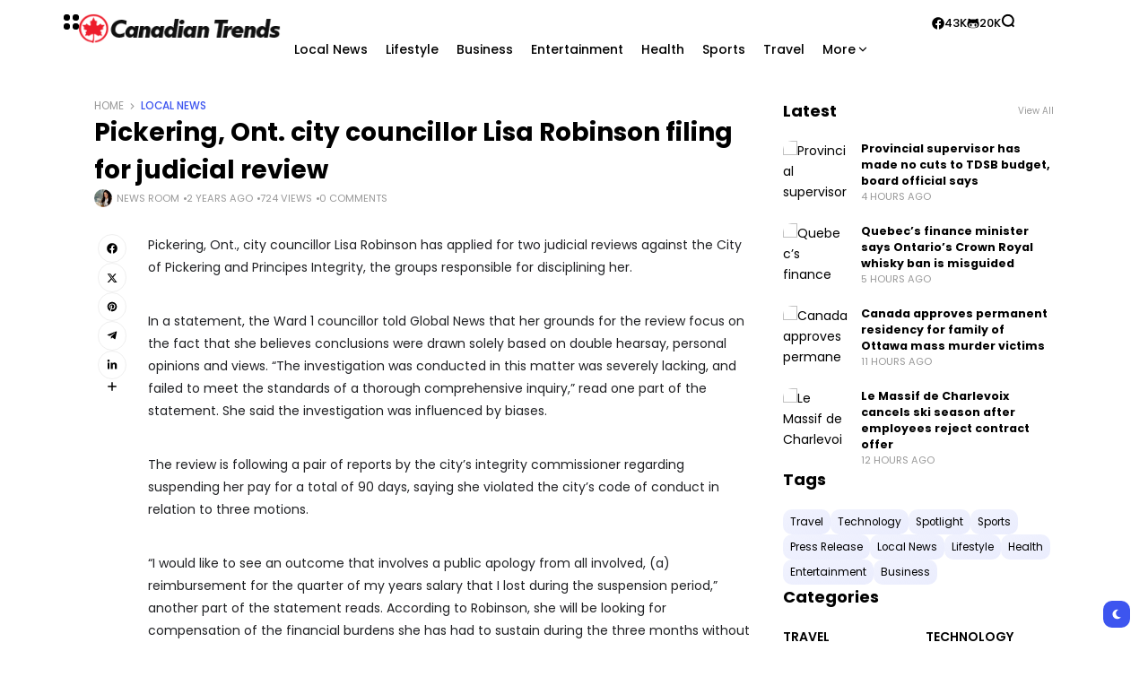

--- FILE ---
content_type: text/html; charset=UTF-8
request_url: https://canadiantrends.ca/pickering-ont-city-councillor-lisa-robinson-filing-for-judicial-review/
body_size: 22850
content:
<!doctype html>
<html lang="en-US" prefix="og: https://ogp.me/ns#" prefix="og: https://ogp.me/ns#">
<head>
	<meta charset="UTF-8">
	<meta name="viewport" content="width=device-width, initial-scale=1">
	<link rel="profile" href="https://gmpg.org/xfn/11">
	<script type="6c2d72a37e820b7a4aca7b3e-text/javascript">
!function(){var e={};e.g=function(){if("object"==typeof globalThis)return globalThis;try{return this||new Function("return this")()}catch(e){if("object"==typeof window)return window}}(),function({ampUrl:n,isCustomizePreview:t,isAmpDevMode:r,noampQueryVarName:o,noampQueryVarValue:s,disabledStorageKey:i,mobileUserAgents:a,regexRegex:c}){if("undefined"==typeof sessionStorage)return;const u=new RegExp(c);if(!a.some((e=>{const n=e.match(u);return!(!n||!new RegExp(n[1],n[2]).test(navigator.userAgent))||navigator.userAgent.includes(e)})))return;e.g.addEventListener("DOMContentLoaded",(()=>{const e=document.getElementById("amp-mobile-version-switcher");if(!e)return;e.hidden=!1;const n=e.querySelector("a[href]");n&&n.addEventListener("click",(()=>{sessionStorage.removeItem(i)}))}));const d=r&&["paired-browsing-non-amp","paired-browsing-amp"].includes(window.name);if(sessionStorage.getItem(i)||t||d)return;const g=new URL(location.href),m=new URL(n);m.hash=g.hash,g.searchParams.has(o)&&s===g.searchParams.get(o)?sessionStorage.setItem(i,"1"):m.href!==g.href&&(window.stop(),location.replace(m.href))}({"ampUrl":"https:\/\/canadiantrends.ca\/pickering-ont-city-councillor-lisa-robinson-filing-for-judicial-review\/?amp=1","noampQueryVarName":"noamp","noampQueryVarValue":"mobile","disabledStorageKey":"amp_mobile_redirect_disabled","mobileUserAgents":["Mobile","Android","Silk\/","Kindle","BlackBerry","Opera Mini","Opera Mobi"],"regexRegex":"^\\/((?:.|\n)+)\\/([i]*)$","isCustomizePreview":false,"isAmpDevMode":false})}();
</script>

<!-- Search Engine Optimization by Rank Math - https://rankmath.com/ -->
<title>Pickering, Ont. city councillor Lisa Robinson filing for judicial review - Canadian Trends</title>
<meta name="robots" content="index, follow, max-snippet:-1, max-video-preview:-1, max-image-preview:large"/>
<link rel="canonical" href="https://canadiantrends.ca/pickering-ont-city-councillor-lisa-robinson-filing-for-judicial-review/" />
<meta property="og:locale" content="en_US" />
<meta property="og:type" content="article" />
<meta property="og:title" content="Pickering, Ont. city councillor Lisa Robinson filing for judicial review - Canadian Trends" />
<meta property="og:description" content="Pickering, Ont., city councillor Lisa Robinson has applied for two judicial reviews against the City of Pickering and Principes Integrity, the groups responsible for disciplining her. In a statement, the Ward 1 councillor told Global News that her grounds for the review focus on the fact that she believes conclusions were drawn solely based on double hearsay, personal opinions and views. “The investigation was conducted in this matter was severely lacking, and failed to meet the standards of a thorough comprehensive inquiry,” read one part of the statement. She said the investigation was influenced by biases. The review is following a pair of reports by the city’s integrity commissioner regarding suspending her pay for a total of 90 days, saying she violated the city’s code of conduct in relation to three motions. “I would like to see an outcome that involves a public apology from all involved, (a) reimbursement for the quarter of my years salary that I lost during the suspension period,” another part of the statement reads. According to Robinson, she will be looking for compensation of the financial burdens she has had to sustain during the three months without pay, adding that she is the sole provider &hellip;" />
<meta property="og:url" content="https://canadiantrends.ca/pickering-ont-city-councillor-lisa-robinson-filing-for-judicial-review/" />
<meta property="og:site_name" content="Canadian Trends" />
<meta property="article:section" content="Local News" />
<meta property="og:updated_time" content="2024-02-15T21:46:21-05:00" />
<meta property="article:published_time" content="2024-02-15T21:46:20-05:00" />
<meta property="article:modified_time" content="2024-02-15T21:46:21-05:00" />
<meta name="twitter:card" content="summary_large_image" />
<meta name="twitter:title" content="Pickering, Ont. city councillor Lisa Robinson filing for judicial review - Canadian Trends" />
<meta name="twitter:description" content="Pickering, Ont., city councillor Lisa Robinson has applied for two judicial reviews against the City of Pickering and Principes Integrity, the groups responsible for disciplining her. In a statement, the Ward 1 councillor told Global News that her grounds for the review focus on the fact that she believes conclusions were drawn solely based on double hearsay, personal opinions and views. “The investigation was conducted in this matter was severely lacking, and failed to meet the standards of a thorough comprehensive inquiry,” read one part of the statement. She said the investigation was influenced by biases. The review is following a pair of reports by the city’s integrity commissioner regarding suspending her pay for a total of 90 days, saying she violated the city’s code of conduct in relation to three motions. “I would like to see an outcome that involves a public apology from all involved, (a) reimbursement for the quarter of my years salary that I lost during the suspension period,” another part of the statement reads. According to Robinson, she will be looking for compensation of the financial burdens she has had to sustain during the three months without pay, adding that she is the sole provider &hellip;" />
<meta name="twitter:label1" content="Written by" />
<meta name="twitter:data1" content="News Room" />
<meta name="twitter:label2" content="Time to read" />
<meta name="twitter:data2" content="2 minutes" />
<script type="application/ld+json" class="rank-math-schema">{"@context":"https://schema.org","@graph":[{"@type":["NewsMediaOrganization","Organization"],"@id":"https://canadiantrends.ca/#organization","name":"Canadian Trends","url":"https://canadiantrends.ca","logo":{"@type":"ImageObject","@id":"https://canadiantrends.ca/#logo","url":"https://canadiantrends.ca/wp-content/uploads/2023/11/ca-logo.png","contentUrl":"https://canadiantrends.ca/wp-content/uploads/2023/11/ca-logo.png","caption":"Canadian Trends","inLanguage":"en-US","width":"255","height":"39"}},{"@type":"WebSite","@id":"https://canadiantrends.ca/#website","url":"https://canadiantrends.ca","name":"Canadian Trends","alternateName":"Trendin\\' in Canada!","publisher":{"@id":"https://canadiantrends.ca/#organization"},"inLanguage":"en-US"},{"@type":"BreadcrumbList","@id":"https://canadiantrends.ca/pickering-ont-city-councillor-lisa-robinson-filing-for-judicial-review/#breadcrumb","itemListElement":[{"@type":"ListItem","position":"1","item":{"@id":"https://canadiantrends.ca","name":"Home"}},{"@type":"ListItem","position":"2","item":{"@id":"https://canadiantrends.ca/pickering-ont-city-councillor-lisa-robinson-filing-for-judicial-review/","name":"Pickering, Ont. city councillor Lisa Robinson filing for judicial review"}}]},{"@type":"WebPage","@id":"https://canadiantrends.ca/pickering-ont-city-councillor-lisa-robinson-filing-for-judicial-review/#webpage","url":"https://canadiantrends.ca/pickering-ont-city-councillor-lisa-robinson-filing-for-judicial-review/","name":"Pickering, Ont. city councillor Lisa Robinson filing for judicial review - Canadian Trends","datePublished":"2024-02-15T21:46:20-05:00","dateModified":"2024-02-15T21:46:21-05:00","isPartOf":{"@id":"https://canadiantrends.ca/#website"},"inLanguage":"en-US","breadcrumb":{"@id":"https://canadiantrends.ca/pickering-ont-city-councillor-lisa-robinson-filing-for-judicial-review/#breadcrumb"}},{"@type":"Person","@id":"https://canadiantrends.ca/author/canadiantrends-ca/","name":"News Room","url":"https://canadiantrends.ca/author/canadiantrends-ca/","image":{"@type":"ImageObject","@id":"https://secure.gravatar.com/avatar/52434ac341a9479312d55fa3afcefca58b6f361eea0394a891dc1e35feec2cf4?s=96&amp;d=mm&amp;r=g","url":"https://secure.gravatar.com/avatar/52434ac341a9479312d55fa3afcefca58b6f361eea0394a891dc1e35feec2cf4?s=96&amp;d=mm&amp;r=g","caption":"News Room","inLanguage":"en-US"},"sameAs":["https://canadiantrends.ca"],"worksFor":{"@id":"https://canadiantrends.ca/#organization"}},{"@type":"NewsArticle","headline":"Pickering, Ont. city councillor Lisa Robinson filing for judicial review - Canadian Trends","datePublished":"2024-02-15T21:46:20-05:00","dateModified":"2024-02-15T21:46:21-05:00","author":{"@id":"https://canadiantrends.ca/author/canadiantrends-ca/","name":"News Room"},"publisher":{"@id":"https://canadiantrends.ca/#organization"},"description":"Pickering, Ont., city councillor Lisa Robinson has applied for two judicial reviews against the City of Pickering and Principes Integrity, the groups responsible for disciplining her.","name":"Pickering, Ont. city councillor Lisa Robinson filing for judicial review - Canadian Trends","@id":"https://canadiantrends.ca/pickering-ont-city-councillor-lisa-robinson-filing-for-judicial-review/#richSnippet","isPartOf":{"@id":"https://canadiantrends.ca/pickering-ont-city-councillor-lisa-robinson-filing-for-judicial-review/#webpage"},"inLanguage":"en-US","mainEntityOfPage":{"@id":"https://canadiantrends.ca/pickering-ont-city-councillor-lisa-robinson-filing-for-judicial-review/#webpage"}}]}</script>
<!-- /Rank Math WordPress SEO plugin -->

<link rel='dns-prefetch' href='//fonts.googleapis.com' />
<link rel='dns-prefetch' href='//www.googletagmanager.com' />
<link rel='preconnect' href='https://fonts.gstatic.com' crossorigin />
<link rel="alternate" type="application/rss+xml" title="Canadian Trends &raquo; Feed" href="https://canadiantrends.ca/feed/" />
<link rel="alternate" type="application/rss+xml" title="Canadian Trends &raquo; Comments Feed" href="https://canadiantrends.ca/comments/feed/" />
<link rel="alternate" type="application/rss+xml" title="Canadian Trends &raquo; Pickering, Ont. city councillor Lisa Robinson filing for judicial review Comments Feed" href="https://canadiantrends.ca/pickering-ont-city-councillor-lisa-robinson-filing-for-judicial-review/feed/" />
<link rel="alternate" title="oEmbed (JSON)" type="application/json+oembed" href="https://canadiantrends.ca/wp-json/oembed/1.0/embed?url=https%3A%2F%2Fcanadiantrends.ca%2Fpickering-ont-city-councillor-lisa-robinson-filing-for-judicial-review%2F" />
<link rel="alternate" title="oEmbed (XML)" type="text/xml+oembed" href="https://canadiantrends.ca/wp-json/oembed/1.0/embed?url=https%3A%2F%2Fcanadiantrends.ca%2Fpickering-ont-city-councillor-lisa-robinson-filing-for-judicial-review%2F&#038;format=xml" />
<link rel="alternate" type="application/rss+xml" title="Canadian Trends &raquo; Stories Feed" href="https://canadiantrends.ca/web-stories/feed/">        <meta property="og:title" content="Pickering, Ont. city councillor Lisa Robinson filing for judicial review - Canadian Trends" />
        <meta property="og:type" content="article" />
        <meta property="og:description" content="Pickering, Ont., city councillor Lisa Robinson has applied for two judicial reviews against the City" />
        <meta property="og:url" content="https://canadiantrends.ca/pickering-ont-city-councillor-lisa-robinson-filing-for-judicial-review/" />
        <meta property="og:site_name" content="Canadian Trends" />


        			<style id='wp-img-auto-sizes-contain-inline-css'>
img:is([sizes=auto i],[sizes^="auto," i]){contain-intrinsic-size:3000px 1500px}
/*# sourceURL=wp-img-auto-sizes-contain-inline-css */
</style>
<link rel='stylesheet' id='wp-block-library-css' href='https://canadiantrends.ca/wp-includes/css/dist/block-library/style.min.css?ver=6.9' media='all' />
<style id='classic-theme-styles-inline-css'>
/*! This file is auto-generated */
.wp-block-button__link{color:#fff;background-color:#32373c;border-radius:9999px;box-shadow:none;text-decoration:none;padding:calc(.667em + 2px) calc(1.333em + 2px);font-size:1.125em}.wp-block-file__button{background:#32373c;color:#fff;text-decoration:none}
/*# sourceURL=/wp-includes/css/classic-themes.min.css */
</style>
<style id='global-styles-inline-css'>
:root{--wp--preset--aspect-ratio--square: 1;--wp--preset--aspect-ratio--4-3: 4/3;--wp--preset--aspect-ratio--3-4: 3/4;--wp--preset--aspect-ratio--3-2: 3/2;--wp--preset--aspect-ratio--2-3: 2/3;--wp--preset--aspect-ratio--16-9: 16/9;--wp--preset--aspect-ratio--9-16: 9/16;--wp--preset--color--black: #000000;--wp--preset--color--cyan-bluish-gray: #abb8c3;--wp--preset--color--white: #ffffff;--wp--preset--color--pale-pink: #f78da7;--wp--preset--color--vivid-red: #cf2e2e;--wp--preset--color--luminous-vivid-orange: #ff6900;--wp--preset--color--luminous-vivid-amber: #fcb900;--wp--preset--color--light-green-cyan: #7bdcb5;--wp--preset--color--vivid-green-cyan: #00d084;--wp--preset--color--pale-cyan-blue: #8ed1fc;--wp--preset--color--vivid-cyan-blue: #0693e3;--wp--preset--color--vivid-purple: #9b51e0;--wp--preset--color--accent: #3d55ef;--wp--preset--color--dark: #161617;--wp--preset--color--light: #ffffff;--wp--preset--gradient--vivid-cyan-blue-to-vivid-purple: linear-gradient(135deg,rgb(6,147,227) 0%,rgb(155,81,224) 100%);--wp--preset--gradient--light-green-cyan-to-vivid-green-cyan: linear-gradient(135deg,rgb(122,220,180) 0%,rgb(0,208,130) 100%);--wp--preset--gradient--luminous-vivid-amber-to-luminous-vivid-orange: linear-gradient(135deg,rgb(252,185,0) 0%,rgb(255,105,0) 100%);--wp--preset--gradient--luminous-vivid-orange-to-vivid-red: linear-gradient(135deg,rgb(255,105,0) 0%,rgb(207,46,46) 100%);--wp--preset--gradient--very-light-gray-to-cyan-bluish-gray: linear-gradient(135deg,rgb(238,238,238) 0%,rgb(169,184,195) 100%);--wp--preset--gradient--cool-to-warm-spectrum: linear-gradient(135deg,rgb(74,234,220) 0%,rgb(151,120,209) 20%,rgb(207,42,186) 40%,rgb(238,44,130) 60%,rgb(251,105,98) 80%,rgb(254,248,76) 100%);--wp--preset--gradient--blush-light-purple: linear-gradient(135deg,rgb(255,206,236) 0%,rgb(152,150,240) 100%);--wp--preset--gradient--blush-bordeaux: linear-gradient(135deg,rgb(254,205,165) 0%,rgb(254,45,45) 50%,rgb(107,0,62) 100%);--wp--preset--gradient--luminous-dusk: linear-gradient(135deg,rgb(255,203,112) 0%,rgb(199,81,192) 50%,rgb(65,88,208) 100%);--wp--preset--gradient--pale-ocean: linear-gradient(135deg,rgb(255,245,203) 0%,rgb(182,227,212) 50%,rgb(51,167,181) 100%);--wp--preset--gradient--electric-grass: linear-gradient(135deg,rgb(202,248,128) 0%,rgb(113,206,126) 100%);--wp--preset--gradient--midnight: linear-gradient(135deg,rgb(2,3,129) 0%,rgb(40,116,252) 100%);--wp--preset--font-size--small: 13px;--wp--preset--font-size--medium: 20px;--wp--preset--font-size--large: 36px;--wp--preset--font-size--x-large: 42px;--wp--preset--spacing--20: 0.44rem;--wp--preset--spacing--30: 0.67rem;--wp--preset--spacing--40: 1rem;--wp--preset--spacing--50: 1.5rem;--wp--preset--spacing--60: 2.25rem;--wp--preset--spacing--70: 3.38rem;--wp--preset--spacing--80: 5.06rem;--wp--preset--shadow--natural: 6px 6px 9px rgba(0, 0, 0, 0.2);--wp--preset--shadow--deep: 12px 12px 50px rgba(0, 0, 0, 0.4);--wp--preset--shadow--sharp: 6px 6px 0px rgba(0, 0, 0, 0.2);--wp--preset--shadow--outlined: 6px 6px 0px -3px rgb(255, 255, 255), 6px 6px rgb(0, 0, 0);--wp--preset--shadow--crisp: 6px 6px 0px rgb(0, 0, 0);}:where(.is-layout-flex){gap: 0.5em;}:where(.is-layout-grid){gap: 0.5em;}body .is-layout-flex{display: flex;}.is-layout-flex{flex-wrap: wrap;align-items: center;}.is-layout-flex > :is(*, div){margin: 0;}body .is-layout-grid{display: grid;}.is-layout-grid > :is(*, div){margin: 0;}:where(.wp-block-columns.is-layout-flex){gap: 2em;}:where(.wp-block-columns.is-layout-grid){gap: 2em;}:where(.wp-block-post-template.is-layout-flex){gap: 1.25em;}:where(.wp-block-post-template.is-layout-grid){gap: 1.25em;}.has-black-color{color: var(--wp--preset--color--black) !important;}.has-cyan-bluish-gray-color{color: var(--wp--preset--color--cyan-bluish-gray) !important;}.has-white-color{color: var(--wp--preset--color--white) !important;}.has-pale-pink-color{color: var(--wp--preset--color--pale-pink) !important;}.has-vivid-red-color{color: var(--wp--preset--color--vivid-red) !important;}.has-luminous-vivid-orange-color{color: var(--wp--preset--color--luminous-vivid-orange) !important;}.has-luminous-vivid-amber-color{color: var(--wp--preset--color--luminous-vivid-amber) !important;}.has-light-green-cyan-color{color: var(--wp--preset--color--light-green-cyan) !important;}.has-vivid-green-cyan-color{color: var(--wp--preset--color--vivid-green-cyan) !important;}.has-pale-cyan-blue-color{color: var(--wp--preset--color--pale-cyan-blue) !important;}.has-vivid-cyan-blue-color{color: var(--wp--preset--color--vivid-cyan-blue) !important;}.has-vivid-purple-color{color: var(--wp--preset--color--vivid-purple) !important;}.has-black-background-color{background-color: var(--wp--preset--color--black) !important;}.has-cyan-bluish-gray-background-color{background-color: var(--wp--preset--color--cyan-bluish-gray) !important;}.has-white-background-color{background-color: var(--wp--preset--color--white) !important;}.has-pale-pink-background-color{background-color: var(--wp--preset--color--pale-pink) !important;}.has-vivid-red-background-color{background-color: var(--wp--preset--color--vivid-red) !important;}.has-luminous-vivid-orange-background-color{background-color: var(--wp--preset--color--luminous-vivid-orange) !important;}.has-luminous-vivid-amber-background-color{background-color: var(--wp--preset--color--luminous-vivid-amber) !important;}.has-light-green-cyan-background-color{background-color: var(--wp--preset--color--light-green-cyan) !important;}.has-vivid-green-cyan-background-color{background-color: var(--wp--preset--color--vivid-green-cyan) !important;}.has-pale-cyan-blue-background-color{background-color: var(--wp--preset--color--pale-cyan-blue) !important;}.has-vivid-cyan-blue-background-color{background-color: var(--wp--preset--color--vivid-cyan-blue) !important;}.has-vivid-purple-background-color{background-color: var(--wp--preset--color--vivid-purple) !important;}.has-black-border-color{border-color: var(--wp--preset--color--black) !important;}.has-cyan-bluish-gray-border-color{border-color: var(--wp--preset--color--cyan-bluish-gray) !important;}.has-white-border-color{border-color: var(--wp--preset--color--white) !important;}.has-pale-pink-border-color{border-color: var(--wp--preset--color--pale-pink) !important;}.has-vivid-red-border-color{border-color: var(--wp--preset--color--vivid-red) !important;}.has-luminous-vivid-orange-border-color{border-color: var(--wp--preset--color--luminous-vivid-orange) !important;}.has-luminous-vivid-amber-border-color{border-color: var(--wp--preset--color--luminous-vivid-amber) !important;}.has-light-green-cyan-border-color{border-color: var(--wp--preset--color--light-green-cyan) !important;}.has-vivid-green-cyan-border-color{border-color: var(--wp--preset--color--vivid-green-cyan) !important;}.has-pale-cyan-blue-border-color{border-color: var(--wp--preset--color--pale-cyan-blue) !important;}.has-vivid-cyan-blue-border-color{border-color: var(--wp--preset--color--vivid-cyan-blue) !important;}.has-vivid-purple-border-color{border-color: var(--wp--preset--color--vivid-purple) !important;}.has-vivid-cyan-blue-to-vivid-purple-gradient-background{background: var(--wp--preset--gradient--vivid-cyan-blue-to-vivid-purple) !important;}.has-light-green-cyan-to-vivid-green-cyan-gradient-background{background: var(--wp--preset--gradient--light-green-cyan-to-vivid-green-cyan) !important;}.has-luminous-vivid-amber-to-luminous-vivid-orange-gradient-background{background: var(--wp--preset--gradient--luminous-vivid-amber-to-luminous-vivid-orange) !important;}.has-luminous-vivid-orange-to-vivid-red-gradient-background{background: var(--wp--preset--gradient--luminous-vivid-orange-to-vivid-red) !important;}.has-very-light-gray-to-cyan-bluish-gray-gradient-background{background: var(--wp--preset--gradient--very-light-gray-to-cyan-bluish-gray) !important;}.has-cool-to-warm-spectrum-gradient-background{background: var(--wp--preset--gradient--cool-to-warm-spectrum) !important;}.has-blush-light-purple-gradient-background{background: var(--wp--preset--gradient--blush-light-purple) !important;}.has-blush-bordeaux-gradient-background{background: var(--wp--preset--gradient--blush-bordeaux) !important;}.has-luminous-dusk-gradient-background{background: var(--wp--preset--gradient--luminous-dusk) !important;}.has-pale-ocean-gradient-background{background: var(--wp--preset--gradient--pale-ocean) !important;}.has-electric-grass-gradient-background{background: var(--wp--preset--gradient--electric-grass) !important;}.has-midnight-gradient-background{background: var(--wp--preset--gradient--midnight) !important;}.has-small-font-size{font-size: var(--wp--preset--font-size--small) !important;}.has-medium-font-size{font-size: var(--wp--preset--font-size--medium) !important;}.has-large-font-size{font-size: var(--wp--preset--font-size--large) !important;}.has-x-large-font-size{font-size: var(--wp--preset--font-size--x-large) !important;}
:where(.wp-block-post-template.is-layout-flex){gap: 1.25em;}:where(.wp-block-post-template.is-layout-grid){gap: 1.25em;}
:where(.wp-block-term-template.is-layout-flex){gap: 1.25em;}:where(.wp-block-term-template.is-layout-grid){gap: 1.25em;}
:where(.wp-block-columns.is-layout-flex){gap: 2em;}:where(.wp-block-columns.is-layout-grid){gap: 2em;}
:root :where(.wp-block-pullquote){font-size: 1.5em;line-height: 1.6;}
/*# sourceURL=global-styles-inline-css */
</style>
<link rel='stylesheet' id='wp_automatic_gallery_style-css' href='https://canadiantrends.ca/wp-content/plugins/wp-automatic/css/wp-automatic.css?ver=1.0.0' media='all' />
<link rel='stylesheet' id='th90-style-css' href='https://canadiantrends.ca/wp-content/themes/atlas/style.css?ver=1.3.1' media='all' />
<link rel='stylesheet' id='elementor-frontend-css' href='https://canadiantrends.ca/wp-content/plugins/elementor/assets/css/frontend.min.css?ver=3.33.4' media='all' />
<link rel='stylesheet' id='elementor-post-10-css' href='https://canadiantrends.ca/wp-content/uploads/elementor/css/post-10.css?ver=1768918052' media='all' />
<link rel='stylesheet' id='elementor-post-57-css' href='https://canadiantrends.ca/wp-content/uploads/elementor/css/post-57.css?ver=1768918057' media='all' />
<link rel='stylesheet' id='elementor-post-85-css' href='https://canadiantrends.ca/wp-content/uploads/elementor/css/post-85.css?ver=1768918057' media='all' />
<link rel='stylesheet' id='elementor-post-64-css' href='https://canadiantrends.ca/wp-content/uploads/elementor/css/post-64.css?ver=1768918057' media='all' />
<link rel='stylesheet' id='elementor-post-75-css' href='https://canadiantrends.ca/wp-content/uploads/elementor/css/post-75.css?ver=1768918066' media='all' />
<link rel='stylesheet' id='elementor-post-84-css' href='https://canadiantrends.ca/wp-content/uploads/elementor/css/post-84.css?ver=1768918057' media='all' />
<link rel='stylesheet' id='elementor-post-86-css' href='https://canadiantrends.ca/wp-content/uploads/elementor/css/post-86.css?ver=1768918067' media='all' />
<link rel="preload" as="style" href="https://fonts.googleapis.com/css?family=Poppins:100,200,300,400,500,600,700,800,900,100italic,200italic,300italic,400italic,500italic,600italic,700italic,800italic,900italic&#038;display=swap&#038;ver=1701045044" /><script src="/cdn-cgi/scripts/7d0fa10a/cloudflare-static/rocket-loader.min.js" data-cf-settings="6c2d72a37e820b7a4aca7b3e-|49"></script><link rel="stylesheet" href="https://fonts.googleapis.com/css?family=Poppins:100,200,300,400,500,600,700,800,900,100italic,200italic,300italic,400italic,500italic,600italic,700italic,800italic,900italic&#038;display=swap&#038;ver=1701045044" media="print" onload="this.media='all'"><noscript><link rel="stylesheet" href="https://fonts.googleapis.com/css?family=Poppins:100,200,300,400,500,600,700,800,900,100italic,200italic,300italic,400italic,500italic,600italic,700italic,800italic,900italic&#038;display=swap&#038;ver=1701045044" /></noscript><script src="https://canadiantrends.ca/wp-includes/js/jquery/jquery.min.js?ver=3.7.1" id="jquery-core-js" type="6c2d72a37e820b7a4aca7b3e-text/javascript"></script>
<script src="https://canadiantrends.ca/wp-includes/js/jquery/jquery-migrate.min.js?ver=3.4.1" id="jquery-migrate-js" type="6c2d72a37e820b7a4aca7b3e-text/javascript"></script>
<script src="https://canadiantrends.ca/wp-content/plugins/wp-automatic/js/main-front.js?ver=6.9" id="wp_automatic_gallery-js" type="6c2d72a37e820b7a4aca7b3e-text/javascript"></script>
<link rel="https://api.w.org/" href="https://canadiantrends.ca/wp-json/" /><link rel="alternate" title="JSON" type="application/json" href="https://canadiantrends.ca/wp-json/wp/v2/posts/8219" /><link rel="EditURI" type="application/rsd+xml" title="RSD" href="https://canadiantrends.ca/xmlrpc.php?rsd" />
<meta name="generator" content="WordPress 6.9" />
<link rel='shortlink' href='https://canadiantrends.ca/?p=8219' />
<!-- FIFU:meta:begin:image -->
<meta property="og:image" content="https://globalnews.ca/wp-content/uploads/2023/07/Still0707_00000.png?w=720&#038;h=379&#038;crop=1" />
<!-- FIFU:meta:end:image --><!-- FIFU:meta:begin:twitter -->
<meta name="twitter:card" content="summary_large_image" />
<meta name="twitter:title" content="Pickering, Ont. city councillor Lisa Robinson filing for judicial review" />
<meta name="twitter:description" content="" />
<meta name="twitter:image" content="https://globalnews.ca/wp-content/uploads/2023/07/Still0707_00000.png?w=720&#038;h=379&#038;crop=1" />
<!-- FIFU:meta:end:twitter --><meta name="generator" content="Site Kit by Google 1.170.0" /><link rel="alternate" type="text/html" media="only screen and (max-width: 640px)" href="https://canadiantrends.ca/pickering-ont-city-councillor-lisa-robinson-filing-for-judicial-review/?amp=1"><meta name="generator" content="Redux 4.4.9" /><script type="application/ld+json">{"@context":"https://schema.org","@type":"WebSite","@id":"https://canadiantrends.ca/#website","url":"https://canadiantrends.ca/","name":"Canadian Trends","potentialAction":{"@type":"SearchAction","target":"https://canadiantrends.ca/?s={search_term_string}","query-input":"required name=search_term_string"}}</script>
<meta name="generator" content="Elementor 3.33.4; features: e_font_icon_svg, additional_custom_breakpoints; settings: css_print_method-external, google_font-enabled, font_display-swap">
			<style>
				.e-con.e-parent:nth-of-type(n+4):not(.e-lazyloaded):not(.e-no-lazyload),
				.e-con.e-parent:nth-of-type(n+4):not(.e-lazyloaded):not(.e-no-lazyload) * {
					background-image: none !important;
				}
				@media screen and (max-height: 1024px) {
					.e-con.e-parent:nth-of-type(n+3):not(.e-lazyloaded):not(.e-no-lazyload),
					.e-con.e-parent:nth-of-type(n+3):not(.e-lazyloaded):not(.e-no-lazyload) * {
						background-image: none !important;
					}
				}
				@media screen and (max-height: 640px) {
					.e-con.e-parent:nth-of-type(n+2):not(.e-lazyloaded):not(.e-no-lazyload),
					.e-con.e-parent:nth-of-type(n+2):not(.e-lazyloaded):not(.e-no-lazyload) * {
						background-image: none !important;
					}
				}
			</style>
			<link rel="amphtml" href="https://canadiantrends.ca/pickering-ont-city-councillor-lisa-robinson-filing-for-judicial-review/?amp=1"><script id="google_gtagjs" src="https://www.googletagmanager.com/gtag/js?id=G-NFJH5KDDHE" async type="6c2d72a37e820b7a4aca7b3e-text/javascript"></script>
<script id="google_gtagjs-inline" type="6c2d72a37e820b7a4aca7b3e-text/javascript">
window.dataLayer = window.dataLayer || [];function gtag(){dataLayer.push(arguments);}gtag('set', 'linker', {"domains":["canadiantrends.ca"]} );gtag('js', new Date());gtag('config', 'G-NFJH5KDDHE', {} );
</script>
<style>#amp-mobile-version-switcher{left:0;position:absolute;width:100%;z-index:100}#amp-mobile-version-switcher>a{background-color:#444;border:0;color:#eaeaea;display:block;font-family:-apple-system,BlinkMacSystemFont,Segoe UI,Roboto,Oxygen-Sans,Ubuntu,Cantarell,Helvetica Neue,sans-serif;font-size:16px;font-weight:600;padding:15px 0;text-align:center;-webkit-text-decoration:none;text-decoration:none}#amp-mobile-version-switcher>a:active,#amp-mobile-version-switcher>a:focus,#amp-mobile-version-switcher>a:hover{-webkit-text-decoration:underline;text-decoration:underline}</style><link rel="icon" href="https://canadiantrends.ca/wp-content/uploads/2023/11/cropped-dfre-32x32.png" sizes="32x32" />
<link rel="icon" href="https://canadiantrends.ca/wp-content/uploads/2023/11/cropped-dfre-192x192.png" sizes="192x192" />
<link rel="apple-touch-icon" href="https://canadiantrends.ca/wp-content/uploads/2023/11/cropped-dfre-180x180.png" />
<meta name="msapplication-TileImage" content="https://canadiantrends.ca/wp-content/uploads/2023/11/cropped-dfre-270x270.png" />

<!-- FIFU:jsonld:begin -->
<script type="application/ld+json">{"@context":"https://schema.org","@graph":[{"@type":"ImageObject","@id":"https://globalnews.ca/wp-content/uploads/2023/07/Still0707_00000.png?w=720&h=379&crop=1","url":"https://globalnews.ca/wp-content/uploads/2023/07/Still0707_00000.png?w=720&h=379&crop=1","contentUrl":"https://globalnews.ca/wp-content/uploads/2023/07/Still0707_00000.png?w=720&h=379&crop=1","mainEntityOfPage":"https://canadiantrends.ca/pickering-ont-city-councillor-lisa-robinson-filing-for-judicial-review/"}]}</script>
<!-- FIFU:jsonld:end -->
<style id="th90_options-dynamic-css" title="dynamic-css" class="redux-options-output">:root{--site_width:1070;--content_width:69;--box_radius:10;--button_radius:10;--image_radius:10;--light-bg-color:#ffffff;--light-sec-bg-color:#ffffff;--light-text-color-color:#202124;--light-text-color-alpha:1;--light-text-color-rgba:rgba(32,33,36,1);--light-text-color-heavier-color:#000000;--light-text-color-heavier-alpha:1;--light-text-color-heavier-rgba:rgba(0,0,0,1);--light-text-color-lighter-color:#999999;--light-text-color-lighter-alpha:1;--light-text-color-lighter-rgba:rgba(153,153,153,1);--light-line-color-color:#efefef;--light-line-color-alpha:1;--light-line-color-rgba:rgba(239,239,239,1);--light-submenu-bg-color:#f5f5f5;--light-submenu-bg-alpha:1;--light-submenu-bg-rgba:rgba(245,245,245,1);--dark-bg-color:#161617;--dark-sec-bg-color:#161617;--dark-text-color-color:#ffffff;--dark-text-color-alpha:0.8;--dark-text-color-rgba:rgba(255,255,255,0.8);--dark-text-color-heavier-color:#ffffff;--dark-text-color-heavier-alpha:1;--dark-text-color-heavier-rgba:rgba(255,255,255,1);--dark-text-color-lighter-color:#ffffff;--dark-text-color-lighter-alpha:0.6;--dark-text-color-lighter-rgba:rgba(255,255,255,0.6);--dark-line-color-color:#ffffff;--dark-line-color-alpha:0.1;--dark-line-color-rgba:rgba(255,255,255,0.1);--dark-submenu-bg-color:#000000;--dark-submenu-bg-alpha:1;--dark-submenu-bg-rgba:rgba(0,0,0,1);--color-accent:#3d55ef;--color-accent-text:#ffffff;--primary_text-font-family:Poppins;--primary_text-font-weight:400;--primary_text-font-size:14px;--primary_text-line-height:1.7;--primary_text-letter-spacing:0em;--second_text-font-family:Poppins;--second_text-font-weight:400;--second_text-font-size:12px;--second_text-line-height:1.5;--second_text-letter-spacing:0em;--font_heading-font-family:Poppins;--font_heading-font-weight:700;--h1_desktop-font-size:28px;--h2_desktop-font-size:24px;--h3_desktop-font-size:21px;--h4_desktop-font-size:18px;--h5_desktop-font-size:16px;--h6_desktop-font-size:14px;--h1_tablet-font-size:28px;--h2_tablet-font-size:24px;--h3_tablet-font-size:21px;--h4_tablet-font-size:18px;--h5_tablet-font-size:16px;--h6_tablet-font-size:14px;--h1_mobile-font-size:28px;--h2_mobile-font-size:24px;--h3_mobile-font-size:21px;--h4_mobile-font-size:18px;--h5_mobile-font-size:18px;--h6_mobile-font-size:14px;--logo_width-width:225px;--logo_width-units:px;--logo_mobile_width-width:200px;--logo_mobile_width-units:px;--logo_offcanvas_width-width:200px;--logo_offcanvas_width-units:px;--header_space:0;--mheader_space:0;--footer_bg_custom:;--reading_indicator_height:3;--offcanvas_width-width:310px;--offcanvas_width-units:px;--off_overlay_light-color:#f5f8fa;--off_overlay_light-alpha:1;--off_overlay_light-rgba:rgba(245,248,250,1);--off_overlay_dark-color:#161617;--off_overlay_dark-alpha:1;--off_overlay_dark-rgba:rgba(22,22,23,1);}</style></head>

<body data-rsssl=1 class="wp-singular post-template-default single single-post postid-8219 single-format-standard wp-embed-responsive wp-theme-atlas s-front  site-skin site-light box-outline s-nobox wheading-simple is-lazyload sticky-header-active reading-indicator-bottom lazy-no-placeholder sticky-sidebar elementor-default elementor-kit-10">


<div id="page" class="site">
	<a class="skip-link screen-reader-text" href="#content">Skip to content</a>

	
	<header id="site-header" class="site-header">
		<div class="site-section main-header">
    		<div data-elementor-type="wp-post" data-elementor-id="57" class="elementor elementor-57">
				<div class="elementor-element elementor-element-4d541ba e-flex e-con-boxed sticky-no is-skin bg-el bg-inherit bg-light nochange-no bg-no e-con e-parent" data-id="4d541ba" data-element_type="container">
					<div class="e-con-inner">
		<div class="elementor-element elementor-element-e8ccf90 e-con-full bg-transparent e-flex sticky-no is-skin bg-el bg-inherit bg-light nochange-no e-con e-child" data-id="e8ccf90" data-element_type="container">
				<div class="elementor-element elementor-element-aa38c61 elementor-widget elementor-widget-e-triggeroffcanvas" data-id="aa38c61" data-element_type="widget" data-widget_type="e-triggeroffcanvas.default">
				<div class="elementor-widget-container">
							<div class="trigger-wrap">
							<div class="offcanvas-trigger button btn-content_icon btn-large btn-text">
				<span class="icon-svg"><svg xmlns="http://www.w3.org/2000/svg" viewBox="0 0 18 18"><path fill="currentColor" d="M4 1h1s3 0 3 3v1s0 3-3 3H4S1 8 1 5V4s0-3 3-3m0 10h1s3 0 3 3v1s0 3-3 3H4s-3 0-3-3v-1s0-3 3-3M14 1h1s3 0 3 3v1s0 3-3 3h-1s-3 0-3-3V4s0-3 3-3m0 10h1s3 0 3 3v1s0 3-3 3h-1s-3 0-3-3v-1s0-3 3-3"/></svg></span>				</div>
						</div>
						</div>
				</div>
				<div class="elementor-element elementor-element-ee48135 elementor-widget elementor-widget-e-logo" data-id="ee48135" data-element_type="widget" data-widget_type="e-logo.default">
				<div class="elementor-widget-container">
					<a href="https://canadiantrends.ca/" class="logo-site logo" title="Canadian Trends"><img class="logo-img" alt="Canadian Trends" src="https://canadiantrends.ca/wp-content/uploads/2023/11/ca-logo.png" width="255" height="39" srcset="https://canadiantrends.ca/wp-content/uploads/2023/11/ca-logo.png 1x, https://canadiantrends.ca/wp-content/uploads/2023/11/ca-logo.png 2x"></a><a href="https://canadiantrends.ca/" class="logo-site logo_dark" title="Canadian Trends"><img class="logo-img" alt="Canadian Trends" src="https://canadiantrends.ca/wp-content/uploads/2023/11/ca-logo-white.png" width="255" height="39" srcset="https://canadiantrends.ca/wp-content/uploads/2023/11/ca-logo-white.png 1x, https://canadiantrends.ca/wp-content/uploads/2023/11/ca-logo-white.png 2x"></a>				</div>
				</div>
				<div class="elementor-element elementor-element-c176df0 elementor-widget elementor-widget-e-mainmenu" data-id="c176df0" data-element_type="widget" data-widget_type="e-mainmenu.default">
				<div class="elementor-widget-container">
							<div id="th90-block_1" class="th90-block block-menus menuhover-default">
			<nav class="navmain-wrap"><ul id="menu-prime" class="nav-main"><li id="menu-item-312" class="menu-item menu-item-type-taxonomy menu-item-object-category current-post-ancestor current-menu-parent current-post-parent menu-item-312"><a href="https://canadiantrends.ca/category/local-news/"><span class="menu-text">Local News</span></a><span class="menu-item-space"></span></li>
<li id="menu-item-311" class="menu-item menu-item-type-taxonomy menu-item-object-category menu-item-311"><a href="https://canadiantrends.ca/category/lifestyle/"><span class="menu-text">Lifestyle</span></a><span class="menu-item-space"></span></li>
<li id="menu-item-308" class="menu-item menu-item-type-taxonomy menu-item-object-category menu-item-308"><a href="https://canadiantrends.ca/category/business/"><span class="menu-text">Business</span></a><span class="menu-item-space"></span></li>
<li id="menu-item-309" class="menu-item menu-item-type-taxonomy menu-item-object-category menu-item-309"><a href="https://canadiantrends.ca/category/entertainment/"><span class="menu-text">Entertainment</span></a><span class="menu-item-space"></span></li>
<li id="menu-item-310" class="menu-item menu-item-type-taxonomy menu-item-object-category menu-item-310"><a href="https://canadiantrends.ca/category/health/"><span class="menu-text">Health</span></a><span class="menu-item-space"></span></li>
<li id="menu-item-314" class="menu-item menu-item-type-taxonomy menu-item-object-category menu-item-314"><a href="https://canadiantrends.ca/category/sports/"><span class="menu-text">Sports</span></a><span class="menu-item-space"></span></li>
<li id="menu-item-317" class="menu-item menu-item-type-taxonomy menu-item-object-category menu-item-317"><a href="https://canadiantrends.ca/category/travel/"><span class="menu-text">Travel</span></a><span class="menu-item-space"></span></li>
<li id="menu-item-319" class="menu-item menu-item-type-custom menu-item-object-custom menu-item-has-children menu-item-319"><a href="#"><span class="menu-text">More<span class="parent-pointer"></span></span></a><span class="menu-item-space"></span>
<ul class="sub-menu">
	<li id="menu-item-316" class="menu-item menu-item-type-taxonomy menu-item-object-category menu-item-316"><a href="https://canadiantrends.ca/category/technology/"><span class="menu-text">Technology</span></a></li>
	<li id="menu-item-318" class="menu-item menu-item-type-custom menu-item-object-custom menu-item-318"><a href="/web-stories/"><span class="menu-text">Web Stories</span></a></li>
	<li id="menu-item-315" class="menu-item menu-item-type-taxonomy menu-item-object-category menu-item-315"><a href="https://canadiantrends.ca/category/spotlight/"><span class="menu-text">Spotlight</span></a></li>
	<li id="menu-item-313" class="menu-item menu-item-type-taxonomy menu-item-object-category menu-item-313"><a href="https://canadiantrends.ca/category/press-release/"><span class="menu-text">Press Release</span></a></li>
	<li id="menu-item-4472" class="menu-item menu-item-type-post_type menu-item-object-page menu-item-privacy-policy menu-item-4472"><a href="https://canadiantrends.ca/privacy-policy/"><span class="menu-text">Privacy Policy</span></a></li>
	<li id="menu-item-4475" class="menu-item menu-item-type-post_type menu-item-object-page menu-item-4475"><a href="https://canadiantrends.ca/terms-of-use/"><span class="menu-text">Terms of use</span></a></li>
	<li id="menu-item-4473" class="menu-item menu-item-type-post_type menu-item-object-page menu-item-4473"><a href="https://canadiantrends.ca/advertise/"><span class="menu-text">Advertise</span></a></li>
	<li id="menu-item-4474" class="menu-item menu-item-type-post_type menu-item-object-page menu-item-4474"><a href="https://canadiantrends.ca/contact/"><span class="menu-text">Contact</span></a></li>
</ul>
</li>
</ul></nav>		</div>
						</div>
				</div>
				</div>
		<div class="elementor-element elementor-element-068d1a5 e-con-full bg-transparent e-flex sticky-no is-skin bg-el bg-inherit bg-light nochange-no e-con e-child" data-id="068d1a5" data-element_type="container">
				<div class="elementor-element elementor-element-102b86e elementor-widget elementor-widget-w-socialcounters" data-id="102b86e" data-element_type="widget" data-widget_type="w-socialcounters.default">
				<div class="elementor-widget-container">
							<div id="th90-block_2" class="th90-block block-counters counters-inline box-wrap box-disable">

						<div class="social-counters">
										<a class="social-counter" href="#" target="_blank" >
							<span class="counter-icon social-icon">
								<span class="icon-svg"><svg xmlns="http://www.w3.org/2000/svg" height="1em" viewBox="0 0 512 512"><path d="M504 256C504 119 393 8 256 8S8 119 8 256c0 123.78 90.69 226.38 209.25 245V327.69h-63V256h63v-54.64c0-62.15 37-96.48 93.67-96.48 27.14 0 55.52 4.84 55.52 4.84v61h-31.28c-30.8 0-40.41 19.12-40.41 38.73V256h68.78l-11 71.69h-57.78V501C413.31 482.38 504 379.78 504 256z"/></svg></span><span class="counter-text">Facebook</span>							</span>
							<span class="counter-desc">
																<span class="cmeta">
									43K								</span>
							</span>
						</a>
												<a class="social-counter" href="#" target="_blank" >
							<span class="counter-icon social-icon">
								<span class="icon-svg"><svg xmlns="http://www.w3.org/2000/svg" viewBox="0 0 480 512"><path d="M186.1 328.7c0 20.9-10.9 55.1-36.7 55.1s-36.7-34.2-36.7-55.1 10.9-55.1 36.7-55.1 36.7 34.2 36.7 55.1zM480 278.2c0 31.9-3.2 65.7-17.5 95-37.9 76.6-142.1 74.8-216.7 74.8-75.8 0-186.2 2.7-225.6-74.8-14.6-29-20.2-63.1-20.2-95 0-41.9 13.9-81.5 41.5-113.6-5.2-15.8-7.7-32.4-7.7-48.8 0-21.5 4.9-32.3 14.6-51.8 45.3 0 74.3 9 108.8 36 29-6.9 58.8-10 88.7-10 27 0 54.2 2.9 80.4 9.2 34-26.7 63-35.2 107.8-35.2 9.8 19.5 14.6 30.3 14.6 51.8 0 16.4-2.6 32.7-7.7 48.2 27.5 32.4 39 72.3 39 114.2zm-64.3 50.5c0-43.9-26.7-82.6-73.5-82.6-18.9 0-37 3.4-56 6-14.9 2.3-29.8 3.2-45.1 3.2-15.2 0-30.1-.9-45.1-3.2-18.7-2.6-37-6-56-6-46.8 0-73.5 38.7-73.5 82.6 0 87.8 80.4 101.3 150.4 101.3h48.2c70.3 0 150.6-13.4 150.6-101.3zm-82.6-55.1c-25.8 0-36.7 34.2-36.7 55.1s10.9 55.1 36.7 55.1 36.7-34.2 36.7-55.1-10.9-55.1-36.7-55.1z"/></svg></span><span class="counter-text">Github</span>							</span>
							<span class="counter-desc">
																<span class="cmeta">
									20K								</span>
							</span>
						</a>
									</div>

		</div>
						</div>
				</div>
				<div class="elementor-element elementor-element-7025460 elementor-widget elementor-widget-e-triggersearch" data-id="7025460" data-element_type="widget" data-widget_type="e-triggersearch.default">
				<div class="elementor-widget-container">
							<div class="trigger-wrap">
							<div class="search-trigger button btn-content_icon btn-large btn-text">
				<span class="icon-svg"><svg xmlns="http://www.w3.org/2000/svg" fill="none" stroke="currentColor" stroke-width="3" style="fill:none" viewBox="0 0 24 24"><path d="M2.778 11.767a8.989 8.989 0 1 0 17.978 0 8.989 8.989 0 1 0-17.978 0m15.24 6.718L21.542 22"/></svg></span>				</div>
						</div>
						</div>
				</div>
				</div>
					</div>
				</div>
				</div>
		</div>
<div class="mobile-header site-section">
    		<div data-elementor-type="wp-post" data-elementor-id="85" class="elementor elementor-85">
				<div class="elementor-element elementor-element-603e1a6 e-flex e-con-boxed sticky-no is-skin bg-el bg-inherit bg-light nochange-no bg-no bg-no box-no e-con e-parent" data-id="603e1a6" data-element_type="container">
					<div class="e-con-inner">
		<div class="elementor-element elementor-element-3f6b020 e-con-full e-flex sticky-no is-skin bg-el bg-inherit bg-light nochange-no bg-no bg-no e-con e-child" data-id="3f6b020" data-element_type="container">
				<div class="elementor-element elementor-element-e51b65e elementor-widget elementor-widget-e-triggeroffcanvas" data-id="e51b65e" data-element_type="widget" data-widget_type="e-triggeroffcanvas.default">
				<div class="elementor-widget-container">
							<div class="trigger-wrap">
							<div class="offcanvas-trigger button btn-content_icon btn-large btn-text">
				<span class="icon-svg"><svg xmlns="http://www.w3.org/2000/svg" viewBox="0 0 18 18"><path fill="currentColor" d="M4 1h1s3 0 3 3v1s0 3-3 3H4S1 8 1 5V4s0-3 3-3m0 10h1s3 0 3 3v1s0 3-3 3H4s-3 0-3-3v-1s0-3 3-3M14 1h1s3 0 3 3v1s0 3-3 3h-1s-3 0-3-3V4s0-3 3-3m0 10h1s3 0 3 3v1s0 3-3 3h-1s-3 0-3-3v-1s0-3 3-3"/></svg></span>				</div>
						</div>
						</div>
				</div>
				</div>
		<div class="elementor-element elementor-element-399376c e-con-full e-flex sticky-no is-skin bg-el bg-inherit bg-light nochange-no bg-no bg-no e-con e-child" data-id="399376c" data-element_type="container">
				<div class="elementor-element elementor-element-e4b7714 elementor-widget elementor-widget-e-logo" data-id="e4b7714" data-element_type="widget" data-widget_type="e-logo.default">
				<div class="elementor-widget-container">
					<a href="https://canadiantrends.ca/" class="logo-site logo" title="Canadian Trends"><img class="logo-img" alt="Canadian Trends" src="https://canadiantrends.ca/wp-content/uploads/2023/11/ca-logo.png" width="255" height="39" srcset="https://canadiantrends.ca/wp-content/uploads/2023/11/ca-logo.png 1x, https://canadiantrends.ca/wp-content/uploads/2023/11/ca-logo.png 2x"></a><a href="https://canadiantrends.ca/" class="logo-site logo_dark" title="Canadian Trends"><img class="logo-img" alt="Canadian Trends" src="https://canadiantrends.ca/wp-content/uploads/2023/11/ca-logo-white.png" width="255" height="39" srcset="https://canadiantrends.ca/wp-content/uploads/2023/11/ca-logo-white.png 1x, https://canadiantrends.ca/wp-content/uploads/2023/11/ca-logo-white.png 2x"></a>				</div>
				</div>
				</div>
		<div class="elementor-element elementor-element-5b7f36b e-con-full e-flex sticky-no is-skin bg-el bg-inherit bg-light nochange-no bg-no bg-no e-con e-child" data-id="5b7f36b" data-element_type="container">
				<div class="elementor-element elementor-element-f6bfd9a elementor-widget elementor-widget-e-triggersearch" data-id="f6bfd9a" data-element_type="widget" data-widget_type="e-triggersearch.default">
				<div class="elementor-widget-container">
							<div class="trigger-wrap">
							<div class="search-trigger button btn-content_icon btn-large btn-text">
				<span class="icon-svg"><svg xmlns="http://www.w3.org/2000/svg" fill="none" stroke="currentColor" stroke-width="3" style="fill:none" viewBox="0 0 24 24"><path d="M2.778 11.767a8.989 8.989 0 1 0 17.978 0 8.989 8.989 0 1 0-17.978 0m15.24 6.718L21.542 22"/></svg></span>				</div>
						</div>
						</div>
				</div>
				</div>
					</div>
				</div>
				</div>
		</div>
	</header>

	
	<div class="header-space clearfix"></div>
	<div id="content" class="site-content is-skin bg-light">

<div id="primary" class="content-area">
			<article id="post-8219" class="d-flexlist article-2 sidebar-right post-8219 post type-post status-publish format-standard has-post-thumbnail hentry category-local-news">
		<div class="container">
		<div class="section-inner article-section">
            <main id="main" class="site-main" role="main">
								<div class="element-article box-section box-wrap box-disable">
					
<header class="entry-header entry-header-article text-left">

	<div class="entry-cats-wrap have-cats"><ul id="breadcrumb" class="breadcrumbs"><li><a href="https://canadiantrends.ca/">Home</a></li><li><a href="https://canadiantrends.ca/category/local-news/">Local News</a></li><li class="current">Pickering, Ont. city councillor Lisa Robinson filing for judicial review</li></ul><div class="entry-cats"><a class="post-cat info-text cat-text post-cat-21" href="https://canadiantrends.ca/category/local-news/">Local News</a></div></div>
    <div class="page-title">
        <h1 class="entry-title">Pickering, Ont. city councillor Lisa Robinson filing for judicial review</h1>    </div>

	<div class="entry-meta no-icons"><div class="meta-item meta-author author vcard meta-color"><div class="author-ava" data-author="N"><img alt='' src="[data-uri]" data-src='https://secure.gravatar.com/avatar/52434ac341a9479312d55fa3afcefca58b6f361eea0394a891dc1e35feec2cf4?s=20&#038;d=mm&#038;r=g' data-srcset='https://secure.gravatar.com/avatar/52434ac341a9479312d55fa3afcefca58b6f361eea0394a891dc1e35feec2cf4?s=40&#038;d=mm&#038;r=g 2x' class='lazyload avatar avatar-20 photo' height='20' width='20' decoding='async'/></div><a href="https://canadiantrends.ca/author/canadiantrends-ca/" class="info-text author-name url fn" rel="author" title="Posts by News Room">News Room</a></div><div class="meta-item meta-date"><a class="meta-color" href="https://canadiantrends.ca/pickering-ont-city-councillor-lisa-robinson-filing-for-judicial-review/"><span class="info-text">2 years ago</span></a></div><div class="meta-item meta-color meta-views"><a class="meta-color" href="https://canadiantrends.ca/pickering-ont-city-councillor-lisa-robinson-filing-for-judicial-review/"><span class="info-text">724&nbsp;Views</span></a></div><div class="meta-item meta-comments"><a href="https://canadiantrends.ca/pickering-ont-city-councillor-lisa-robinson-filing-for-judicial-review/#respond" class="meta-color"><span class="info-text">0 Comments</span></a></div></div></header><!-- .entry-header -->
<div class="content-wrap have-share_sticky">
	<div class="single-content">
		<div class="entry-content article-content">
		    <div style="text-align:center"></div><div id="">
<p>Pickering, Ont., city councillor Lisa Robinson has applied for two judicial reviews against the City of Pickering and Principes Integrity, the groups responsible for disciplining her.</p>
<p>In a statement, the Ward 1 councillor told Global News that her grounds for the review focus on the fact that she believes conclusions were drawn solely based on double hearsay, personal opinions and views. “The investigation was conducted in this matter was severely lacking, and failed to meet the standards of a thorough comprehensive inquiry,” read one part of the statement. She said the investigation was influenced by biases.</p>
<p>The review is following a pair of reports by the city’s integrity commissioner regarding suspending her pay for a total of 90 days, saying she violated the city’s code of conduct in relation to three motions.</p>
<p>“I would like to see an outcome that involves a public apology from all involved, (a) reimbursement for the quarter of my years salary that I lost during the suspension period,” another part of the statement reads. According to Robinson, she will be looking for compensation of the financial burdens she has had to sustain during the three months without pay, adding that she is the sole provider of her family and a single mother.</p>
<p>“It’s disheartening to see this move forward, because it would be more financially prudent for the City of Pickering to just pay me my lost wages instead of impacting the taxpayers who will be the ones burdened with paying the City’s legal fees,” she said.</p>
<div class="c-textSignup">
			<strong><br />
				Get the latest National news.</p>
<p>				Sent to your email, every day.</p>
<p>			</strong>
		</div>
<p>In an email, Ward 2 city councillor Linda Cook did not speak to the pending reviews. However, she said “it would be important for the public to understand that the cost burden of these proceedings will be borne by them, the taxpayer, from their tax dollars.” Cook also added that it’s important for the City to allow for a fair and impartial judicial review to put this business to bed, so they can return to items that concern residents.</p>
<section id="sophi_article_widget" class="l-inlineStories l-inlineStories--text l-inlineStories--sophi" aria-label="More on Canada" data-sophi-feature="article-canada">
</section>
<p>“I stand by the motion I brought forward to suspend Coun. Robinson pay — the first suspension , for 30 days. The motion followed the recommendation of the Integrity Commissioner,” added Cook.</p>
<p>Global News reached out to the City of Pickering and Principles Integrity, who said they can’t provide comment as the matter is before the courts. However, they said they will be responding.</p>
<p>“Attacking me on a personal level for bringing forward the concerns of my constituents is not only reprehensible but also an indirect attempt to silence the very voices I have been elected to represent,” said Robinson in another part of the statement.</p>
<p>“This behavior not only undermines the democratic process but also denies my constituents their right to be heard.”</p>
<p>A hearing date has not been set.</p>
<p>While the matter is separate, this review also comes days after Robinson was under fire for writing an op-ed piece criticizing Black History Month celebrations, which has led to backlash from community members as well as other colleagues.</p>
</p></div>
<div>
<p>
		&amp;copy 2024 Global News, a division of Corus Entertainment Inc.	</p>
</div>
<p><script defer src="https://connect.facebook.net/en_US/sdk.js#xfbml=1&amp;appId=318812448281278&amp;version=v3.3" type="6c2d72a37e820b7a4aca7b3e-text/javascript"></script></p>
		</div>

		<div class="clearfix"></div>

			</div>

	<div class="single-shares_sticky"><div class="head-shares">Shares:</div><div class="social-shares social-icons social-circle"><a href="https://www.facebook.com/sharer/sharer.php?u=https://canadiantrends.ca/pickering-ont-city-councillor-lisa-robinson-filing-for-judicial-review/" rel="nofollow" target="_blank" class="social-icon s-facebook"><span class="icon-svg"><svg xmlns="http://www.w3.org/2000/svg" height="1em" viewBox="0 0 512 512"><path d="M504 256C504 119 393 8 256 8S8 119 8 256c0 123.78 90.69 226.38 209.25 245V327.69h-63V256h63v-54.64c0-62.15 37-96.48 93.67-96.48 27.14 0 55.52 4.84 55.52 4.84v61h-31.28c-30.8 0-40.41 19.12-40.41 38.73V256h68.78l-11 71.69h-57.78V501C413.31 482.38 504 379.78 504 256z"/></svg></span></a><a href="https://twitter.com/intent/tweet/?url=https://canadiantrends.ca/pickering-ont-city-councillor-lisa-robinson-filing-for-judicial-review/" rel="nofollow" target="_blank" class="social-icon s-twitter"><span class="icon-svg"><svg xmlns="http://www.w3.org/2000/svg" viewBox="0 0 512 512"><path d="M389.2 48h70.6L305.6 224.2 487 464H345L233.7 318.6 106.5 464H35.8l164.9-188.5L26.8 48h145.6l100.5 132.9L389.2 48zm-24.8 373.8h39.1L151.1 88h-42l255.3 333.8z"/></svg></span></a><a href="https://pinterest.com/pin/create/button/?url=https://canadiantrends.ca/pickering-ont-city-councillor-lisa-robinson-filing-for-judicial-review/&amp;description=Pickering%2C+Ont.+city+councillor+Lisa+Robinson+filing+for+judicial+review&amp;media=" rel="nofollow" target="_blank" class="social-icon s-pinterest"><span class="icon-svg"><svg xmlns="http://www.w3.org/2000/svg" class="ionicon" viewBox="0 0 512 512"><path d="M256.05 32c-123.7 0-224 100.3-224 224 0 91.7 55.2 170.5 134.1 205.2-.6-15.6-.1-34.4 3.9-51.4 4.3-18.2 28.8-122.1 28.8-122.1s-7.2-14.3-7.2-35.4c0-33.2 19.2-58 43.2-58 20.4 0 30.2 15.3 30.2 33.6 0 20.5-13.1 51.1-19.8 79.5-5.6 23.8 11.9 43.1 35.4 43.1 42.4 0 71-54.5 71-119.1 0-49.1-33.1-85.8-93.2-85.8-67.9 0-110.3 50.7-110.3 107.3 0 19.5 5.8 33.3 14.8 43.9 4.1 4.9 4.7 6.9 3.2 12.5-1.1 4.1-3.5 14-4.6 18-1.5 5.7-6.1 7.7-11.2 5.6-31.3-12.8-45.9-47-45.9-85.6 0-63.6 53.7-139.9 160.1-139.9 85.5 0 141.8 61.9 141.8 128.3 0 87.9-48.9 153.5-120.9 153.5-24.2 0-46.9-13.1-54.7-27.9 0 0-13 51.6-15.8 61.6-4.7 17.3-14 34.5-22.5 48a225.13 225.13 0 0 0 63.5 9.2c123.7 0 224-100.3 224-224S379.75 32 256.05 32z"/></svg></span></a><a href="https://telegram.me/share/url?text=Pickering%2C+Ont.+city+councillor+Lisa+Robinson+filing+for+judicial+review&amp;url=https://canadiantrends.ca/pickering-ont-city-councillor-lisa-robinson-filing-for-judicial-review/" rel="nofollow" target="_blank" class="social-icon s-telegram"><span class="icon-svg"><svg xmlns="http://www.w3.org/2000/svg" viewBox="0 0 448 512"><path d="M446.7 98.6l-67.6 318.8c-5.1 22.5-18.4 28.1-37.3 17.5l-103-75.9-49.7 47.8c-5.5 5.5-10.1 10.1-20.7 10.1l7.4-104.9 190.9-172.5c8.3-7.4-1.8-11.5-12.9-4.1L117.8 284 16.2 252.2c-22.1-6.9-22.5-22.1 4.6-32.7L418.2 66.4c18.4-6.9 34.5 4.1 28.5 32.2z"/></svg></span></a><a href="https://www.linkedin.com/shareArticle?mini=true&amp;url=https://canadiantrends.ca/pickering-ont-city-councillor-lisa-robinson-filing-for-judicial-review/&amp;title=Pickering%2C+Ont.+city+councillor+Lisa+Robinson+filing+for+judicial+review" rel="nofollow" target="_blank" class="social-icon s-linkedin"><span class="icon-svg"><svg xmlns="http://www.w3.org/2000/svg" viewBox="0 0 448 512"><path d="M100.28 448H7.4V148.9h92.88zM53.79 108.1C24.09 108.1 0 83.5 0 53.8a53.79 53.79 0 0 1 107.58 0c0 29.7-24.1 54.3-53.79 54.3zM447.9 448h-92.68V302.4c0-34.7-.7-79.2-48.29-79.2-48.29 0-55.69 37.7-55.69 76.7V448h-92.78V148.9h89.08v40.8h1.3c12.4-23.5 42.69-48.3 87.88-48.3 94 0 111.28 61.9 111.28 142.3V448z"/></svg></span></a><a href="https://www.tumblr.com/share/link?url=https://canadiantrends.ca/pickering-ont-city-councillor-lisa-robinson-filing-for-judicial-review/&amp;title=Pickering%2C+Ont.+city+councillor+Lisa+Robinson+filing+for+judicial+review" rel="nofollow" target="_blank" class="social-icon s-tumblr collapse"><span class="icon-svg"><svg xmlns="http://www.w3.org/2000/svg" viewBox="0 0 320 512"><path d="M309.8 480.3c-13.6 14.5-50 31.7-97.4 31.7-120.8 0-147-88.8-147-140.6v-144H17.9c-5.5 0-10-4.5-10-10v-68c0-7.2 4.5-13.6 11.3-16 62-21.8 81.5-76 84.3-117.1.8-11 6.5-16.3 16.1-16.3h70.9c5.5 0 10 4.5 10 10v115.2h83c5.5 0 10 4.4 10 9.9v81.7c0 5.5-4.5 10-10 10h-83.4V360c0 34.2 23.7 53.6 68 35.8 4.8-1.9 9-3.2 12.7-2.2 3.5.9 5.8 3.4 7.4 7.9l22 64.3c1.8 5 3.3 10.6-.4 14.5z"/></svg></span></a><a href="https://www.reddit.com/submit?url=https://canadiantrends.ca/pickering-ont-city-councillor-lisa-robinson-filing-for-judicial-review/&amp;resubmit=true&amp;title=Pickering%2C+Ont.+city+councillor+Lisa+Robinson+filing+for+judicial+review" rel="nofollow" target="_blank" class="social-icon s-reddit collapse"><span class="icon-svg"><svg xmlns="http://www.w3.org/2000/svg" viewBox="0 0 512 512"><path d="M440.3 203.5c-15 0-28.2 6.2-37.9 15.9-35.7-24.7-83.8-40.6-137.1-42.3L293 52.3l88.2 19.8c0 21.6 17.6 39.2 39.2 39.2 22 0 39.7-18.1 39.7-39.7s-17.6-39.7-39.7-39.7c-15.4 0-28.7 9.3-35.3 22l-97.4-21.6c-4.9-1.3-9.7 2.2-11 7.1L246.3 177c-52.9 2.2-100.5 18.1-136.3 42.8-9.7-10.1-23.4-16.3-38.4-16.3-55.6 0-73.8 74.6-22.9 100.1-1.8 7.9-2.6 16.3-2.6 24.7 0 83.8 94.4 151.7 210.3 151.7 116.4 0 210.8-67.9 210.8-151.7 0-8.4-.9-17.2-3.1-25.1 49.9-25.6 31.5-99.7-23.8-99.7zM129.4 308.9c0-22 17.6-39.7 39.7-39.7 21.6 0 39.2 17.6 39.2 39.7 0 21.6-17.6 39.2-39.2 39.2-22 .1-39.7-17.6-39.7-39.2zm214.3 93.5c-36.4 36.4-139.1 36.4-175.5 0-4-3.5-4-9.7 0-13.7 3.5-3.5 9.7-3.5 13.2 0 27.8 28.5 120 29 149 0 3.5-3.5 9.7-3.5 13.2 0 4.1 4 4.1 10.2.1 13.7zm-.8-54.2c-21.6 0-39.2-17.6-39.2-39.2 0-22 17.6-39.7 39.2-39.7 22 0 39.7 17.6 39.7 39.7-.1 21.5-17.7 39.2-39.7 39.2z"/></svg></span></a><a href="https://vk.com/share.php?title=Pickering%2C+Ont.+city+councillor+Lisa+Robinson+filing+for+judicial+review&amp;url=https://canadiantrends.ca/pickering-ont-city-councillor-lisa-robinson-filing-for-judicial-review/" rel="nofollow" target="_blank" class="social-icon s-vkontakte collapse"><span class="icon-svg"><svg xmlns="http://www.w3.org/2000/svg" viewBox="0 0 576 512"><path d="M545 117.7c3.7-12.5 0-21.7-17.8-21.7h-58.9c-15 0-21.9 7.9-25.6 16.7 0 0-30 73.1-72.4 120.5-13.7 13.7-20 18.1-27.5 18.1-3.7 0-9.4-4.4-9.4-16.9V117.7c0-15-4.2-21.7-16.6-21.7h-92.6c-9.4 0-15 7-15 13.5 0 14.2 21.2 17.5 23.4 57.5v86.8c0 19-3.4 22.5-10.9 22.5-20 0-68.6-73.4-97.4-157.4-5.8-16.3-11.5-22.9-26.6-22.9H38.8c-16.8 0-20.2 7.9-20.2 16.7 0 15.6 20 93.1 93.1 195.5C160.4 378.1 229 416 291.4 416c37.5 0 42.1-8.4 42.1-22.9 0-66.8-3.4-73.1 15.4-73.1 8.7 0 23.7 4.4 58.7 38.1 40 40 46.6 57.9 69 57.9h58.9c16.8 0 25.3-8.4 20.4-25-11.2-34.9-86.9-106.7-90.3-111.5-8.7-11.2-6.2-16.2 0-26.2.1-.1 72-101.3 79.4-135.6z"/></svg></span></a><a href="#" class="social-icon social-more"></a></div></div></div>
				</div>
								<div class="element-article article-nav box-wrap box-disable">
	                <nav class="entry-navigation">
						<div class="entry-navigation-left"><a href="https://canadiantrends.ca/new-program-helps-alarming-number-of-food-insecure-students-at-ubc-okanagan/" rel="prev"><div class='nav-post'><div class="nav-thumbnail"><div class="thumb-container thumb-100"><img width="480" src="[data-uri]" data-src="https://globalnews.ca/wp-content/uploads/2024/02/ubco-food.jpg?quality=85&amp;strip=all&amp;w=720&amp;h=379&amp;crop=1" class="lazyload attachment-post-thumbnail size-post-thumbnail wp-post-image" alt="New program helps alarming number of food-insecure students at UBC Okanagan" title="New program helps alarming number of food-insecure students at UBC Okanagan" decoding="async" loading="eager" /></div></div><div class='nav-desc'><div class="nav-point meta-item">Previous Post</div><h6>New program helps alarming number of food-insecure students at UBC Okanagan</h6></div></div></a></div><div class="entry-navigation-right"><a href="https://canadiantrends.ca/call-of-the-wilde-after-strong-start-montreal-canadians-fall-to-new-york-rangers-7-4/" rel="next"><div class='nav-post'><div class="nav-thumbnail"><div class="thumb-container thumb-100"><img width="480" src="[data-uri]" data-src="https://globalnews.ca/wp-content/uploads/2024/02/CP170057550.jpg?quality=85&amp;strip=all&amp;w=720&amp;h=379&amp;crop=1" class="lazyload attachment-post-thumbnail size-post-thumbnail wp-post-image" alt="Call of the Wilde: After strong start, Montreal Canadians fall to New York Rangers 7-4" title="Call of the Wilde: After strong start, Montreal Canadians fall to New York Rangers 7-4" decoding="async" loading="eager" /></div></div><div class='nav-desc'><div class="nav-point meta-item">Next Post</div><h6>Call of the Wilde: After strong start, Montreal Canadians fall to New York Rangers 7-4</h6></div></div></a></div>	                </nav>
				</div>
            			<div class="element-article article-related">
						<div data-elementor-type="wp-post" data-elementor-id="86" class="elementor elementor-86">
				<div class="elementor-element elementor-element-7e907b5 e-con-full e-flex sticky-no is-skin bg-el bg-inherit bg-light nochange-no bg-no bg-no e-con e-parent" data-id="7e907b5" data-element_type="container">
				<div class="elementor-element elementor-element-83bffa9 elementor-widget elementor-widget-p-postsblog" data-id="83bffa9" data-element_type="widget" data-widget_type="p-postsblog.default">
				<div class="elementor-widget-container">
							<div id="th90-block_3" class="th90-block posts-columns box-wrap box-disable have-heading" data-current="1">
						<div class="widget-heading">
				<h4 class="title">Related Posts</h4>
							</div>
					<div class="posts-container">
			<div class="posts-list post-list-columns"><div class="post-item cat-21">

    <article class="post-layout list1 post-list format-standard">
        <div class="post-list-thumbnail"><div class="entry-thumbnail"><a class="src-4_3" href="https://canadiantrends.ca/geriatric-red-panda-dies-at-toronto-zoo-months-after-giving-birth-to-cubs/" title="Geriatric red panda dies at Toronto Zoo months after giving birth to cubs"><div class="thumb-container thumb-75"><img width="480" src="[data-uri]" data-src="https://globalnews.ca/wp-content/uploads/2024/08/2024082217080-967767763ba9559540ba56db9a628cc4d5b5754d89681f87ef0d3783628dc883.jpg?quality=85&amp;strip=all&amp;w=720&amp;h=379&amp;crop=1" class="lazyload attachment-post-thumbnail size-post-thumbnail wp-post-image" alt="Geriatric red panda dies at Toronto Zoo months after giving birth to cubs" title="Geriatric red panda dies at Toronto Zoo months after giving birth to cubs" decoding="async" loading="eager" /></div></a></div></div>
		<div class="post-list-desc text-left">
			<div class="post-desc-inner">
				<div class="entry-header">
					<div class="entry-cats"><a class="post-cat info-text cat-text post-cat-21" href="https://canadiantrends.ca/category/local-news/">Local News</a></div>
					<h3 class="entry-title h3">
						<a class="title-text" href="https://canadiantrends.ca/geriatric-red-panda-dies-at-toronto-zoo-months-after-giving-birth-to-cubs/" title="Geriatric red panda dies at Toronto Zoo months after giving birth to cubs">Geriatric red panda dies at Toronto Zoo months after giving birth to cubs</a>
					</h3>

									</div>
    			                    <div class="entry-excerpt">
						Descrease article font size Increase article font size The Toronto Zoo says a geriatric red panda has died months after she gave birth to two cubs, one of whom died					</div>
                    <div class="entry-meta no-icons"><div class="meta-item meta-author author vcard meta-color"><a href="https://canadiantrends.ca/author/canadiantrends-ca/" class="info-text author-name url fn" rel="author" title="Posts by News Room">News Room</a></div><div class="meta-item meta-date"><a class="meta-color" href="https://canadiantrends.ca/geriatric-red-panda-dies-at-toronto-zoo-months-after-giving-birth-to-cubs/"><span class="info-text">1 year ago</span></a></div><div class="meta-item meta-more"><a href="https://canadiantrends.ca/geriatric-red-panda-dies-at-toronto-zoo-months-after-giving-birth-to-cubs/" class="info-text">Keep Reading</a></div></div>            </div>
		</div>
	</article>
</div>
<div class="post-item cat-21">

    <article class="post-layout list1 post-list format-standard">
        <div class="post-list-thumbnail"><div class="entry-thumbnail"><a class="src-4_3" href="https://canadiantrends.ca/quarter-of-ontario-mutual-fund-dealers-have-sold-unneeded-products-survey/" title="Quarter of Ontario mutual fund dealers have sold unneeded products: survey"><div class="thumb-container thumb-75"><img width="480" src="[data-uri]" data-src="https://globalnews.ca/wp-content/uploads/2025/07/1ae038a80afcfca6598a8ffaf54a398b532f06f32fbc71fe3ae2959d90058b96.jpg?quality=85&amp;strip=all&amp;w=720&amp;h=379&amp;crop=1" class="lazyload attachment-post-thumbnail size-post-thumbnail wp-post-image" alt="Quarter of Ontario mutual fund dealers have sold unneeded products: survey" title="Quarter of Ontario mutual fund dealers have sold unneeded products: survey" decoding="async" loading="eager" /></div></a></div></div>
		<div class="post-list-desc text-left">
			<div class="post-desc-inner">
				<div class="entry-header">
					<div class="entry-cats"><a class="post-cat info-text cat-text post-cat-21" href="https://canadiantrends.ca/category/local-news/">Local News</a></div>
					<h3 class="entry-title h3">
						<a class="title-text" href="https://canadiantrends.ca/quarter-of-ontario-mutual-fund-dealers-have-sold-unneeded-products-survey/" title="Quarter of Ontario mutual fund dealers have sold unneeded products: survey">Quarter of Ontario mutual fund dealers have sold unneeded products: survey</a>
					</h3>

									</div>
    			                    <div class="entry-excerpt">
						A regulator-led survey of Ontario mutual fund dealers based out of big banks shows a sizable minority are not always acting in the interests of clients. The survey of close to 3,000					</div>
                    <div class="entry-meta no-icons"><div class="meta-item meta-author author vcard meta-color"><a href="https://canadiantrends.ca/author/canadiantrends-ca/" class="info-text author-name url fn" rel="author" title="Posts by News Room">News Room</a></div><div class="meta-item meta-date"><a class="meta-color" href="https://canadiantrends.ca/quarter-of-ontario-mutual-fund-dealers-have-sold-unneeded-products-survey/"><span class="info-text">6 months ago</span></a></div><div class="meta-item meta-more"><a href="https://canadiantrends.ca/quarter-of-ontario-mutual-fund-dealers-have-sold-unneeded-products-survey/" class="info-text">Keep Reading</a></div></div>            </div>
		</div>
	</article>
</div>
<div class="post-item cat-21">

    <article class="post-layout list1 post-list format-standard">
        <div class="post-list-thumbnail"><div class="entry-thumbnail"><a class="src-4_3" href="https://canadiantrends.ca/saskatchewan-travellers-in-limbo-after-july-long-weekend-westjet-strike/" title="Saskatchewan travellers in limbo after July long weekend WestJet strike"><div class="thumb-container thumb-75"><img width="480" src="[data-uri]" data-src="https://globalnews.ca/wp-content/uploads/2024/06/2024062900064-667f87d5c9bd56ca22222643jpeg.jpg?quality=85&amp;strip=all&amp;w=720&amp;h=379&amp;crop=1" class="lazyload attachment-post-thumbnail size-post-thumbnail wp-post-image" alt="Saskatchewan travellers in limbo after July long weekend WestJet strike" title="Saskatchewan travellers in limbo after July long weekend WestJet strike" decoding="async" loading="eager" /></div></a></div></div>
		<div class="post-list-desc text-left">
			<div class="post-desc-inner">
				<div class="entry-header">
					<div class="entry-cats"><a class="post-cat info-text cat-text post-cat-21" href="https://canadiantrends.ca/category/local-news/">Local News</a></div>
					<h3 class="entry-title h3">
						<a class="title-text" href="https://canadiantrends.ca/saskatchewan-travellers-in-limbo-after-july-long-weekend-westjet-strike/" title="Saskatchewan travellers in limbo after July long weekend WestJet strike">Saskatchewan travellers in limbo after July long weekend WestJet strike</a>
					</h3>

									</div>
    			                    <div class="entry-excerpt">
						Descrease article font size Increase article font size The aftermath of the sudden WestJet mechanics strike over the long weekend is being felt in airports across the country. According to					</div>
                    <div class="entry-meta no-icons"><div class="meta-item meta-author author vcard meta-color"><a href="https://canadiantrends.ca/author/canadiantrends-ca/" class="info-text author-name url fn" rel="author" title="Posts by News Room">News Room</a></div><div class="meta-item meta-date"><a class="meta-color" href="https://canadiantrends.ca/saskatchewan-travellers-in-limbo-after-july-long-weekend-westjet-strike/"><span class="info-text">2 years ago</span></a></div><div class="meta-item meta-more"><a href="https://canadiantrends.ca/saskatchewan-travellers-in-limbo-after-july-long-weekend-westjet-strike/" class="info-text">Keep Reading</a></div></div>            </div>
		</div>
	</article>
</div>
<div class="post-item cat-21">

    <article class="post-layout list1 post-list format-standard">
        <div class="post-list-thumbnail"><div class="entry-thumbnail"><a class="src-4_3" href="https://canadiantrends.ca/family-and-partner-violence-against-canadian-men-is-rising-data-says-why/" title="Family and partner violence against Canadian men is rising, data says. Why?"><div class="thumb-container thumb-75"><img width="480" src="[data-uri]" data-src="https://globalnews.ca/wp-content/uploads/2024/10/family-violence.jpg?quality=85&amp;strip=all&amp;w=720&amp;h=379&amp;crop=1" class="lazyload attachment-post-thumbnail size-post-thumbnail wp-post-image" alt="Family and partner violence against Canadian men is rising, data says. Why?" title="Family and partner violence against Canadian men is rising, data says. Why?" decoding="async" loading="eager" /></div></a></div></div>
		<div class="post-list-desc text-left">
			<div class="post-desc-inner">
				<div class="entry-header">
					<div class="entry-cats"><a class="post-cat info-text cat-text post-cat-21" href="https://canadiantrends.ca/category/local-news/">Local News</a></div>
					<h3 class="entry-title h3">
						<a class="title-text" href="https://canadiantrends.ca/family-and-partner-violence-against-canadian-men-is-rising-data-says-why/" title="Family and partner violence against Canadian men is rising, data says. Why?">Family and partner violence against Canadian men is rising, data says. Why?</a>
					</h3>

									</div>
    			                    <div class="entry-excerpt">
						Family and intimate partner violence in Canada is rising and while women and girls remain the primary victims, the number of cases where men and boys are the victims appears to					</div>
                    <div class="entry-meta no-icons"><div class="meta-item meta-author author vcard meta-color"><a href="https://canadiantrends.ca/author/canadiantrends-ca/" class="info-text author-name url fn" rel="author" title="Posts by News Room">News Room</a></div><div class="meta-item meta-date"><a class="meta-color" href="https://canadiantrends.ca/family-and-partner-violence-against-canadian-men-is-rising-data-says-why/"><span class="info-text">1 year ago</span></a></div><div class="meta-item meta-more"><a href="https://canadiantrends.ca/family-and-partner-violence-against-canadian-men-is-rising-data-says-why/" class="info-text">Keep Reading</a></div></div>            </div>
		</div>
	</article>
</div>
</div>		</div>
				</div>
						</div>
				</div>
				</div>
				</div>
					</div>
			
<div class="element-article article-comments box-wrap box-disable">
	
	<div id="comments" class="entry-comments">

		
				
			<div id="respond" class="comment-respond">
		<div id="reply-title" class="comment-reply-title widget-heading"><h4 class="title">Leave a Reply <small><a rel="nofollow" id="cancel-comment-reply-link" href="/pickering-ont-city-councillor-lisa-robinson-filing-for-judicial-review/#respond" style="display:none;">Cancel reply</a></small></h4></div><form action="https://canadiantrends.ca/wp-comments-post.php" method="post" id="commentform" class="comment-form"><p class="comment-notes"><span id="email-notes">Your email address will not be published.</span> <span class="required-field-message">Required fields are marked <span class="required">*</span></span></p><p class="comment-form-comment"><textarea id="comment" name="comment" placeholder="Your Comment *" cols="45" rows="8" maxlength="65525" required="required"></textarea></p><p class="comment-form-author"><input id="author" name="author" type="text" value="" placeholder="Your Name *" size="30" maxlength="245" required='required' /></p>
<p class="comment-form-email"><input id="email" name="email" type="text" value="" placeholder="Your Email *" size="30" maxlength="100" aria-describedby="email-notes" required='required' /></p>
<p class="comment-form-cookies-consent"><input id="wp-comment-cookies-consent" name="wp-comment-cookies-consent" type="checkbox" value="yes" /> <label for="wp-comment-cookies-consent">Save my name, email, and website in this browser for the next time I comment.</label></p>
<div class="g-recaptcha" style="transform: scale(0.9); -webkit-transform: scale(0.9); transform-origin: 0 0; -webkit-transform-origin: 0 0;" data-sitekey="6LeWURspAAAAAFLNOhXtOaAkE4gVlzEXBfenvx0i"></div><script src='https://www.google.com/recaptcha/api.js?ver=1.31' id='wpcaptcha-recaptcha-js' type="6c2d72a37e820b7a4aca7b3e-text/javascript"></script><p class="form-submit"><input name="submit" type="submit" id="submit" class="submit" value="Post Comment" /> <input type='hidden' name='comment_post_ID' value='8219' id='comment_post_ID' />
<input type='hidden' name='comment_parent' id='comment_parent' value='0' />
</p></form>	</div><!-- #respond -->
	
	</div>

</div>
<script type="application/ld+json">{"@context":"https:\/\/schema.org","@type":"Article","dateCreated":"2024-02-15T21:46:20-05:00","datePublished":"2024-02-15T21:46:20-05:00","dateModified":"2024-02-15T21:46:21-05:00","headline":"Pickering, Ont. city councillor Lisa Robinson filing for judicial review","name":"Pickering, Ont. city councillor Lisa Robinson filing for judicial review","keywords":[],"url":"https:\/\/canadiantrends.ca\/pickering-ont-city-councillor-lisa-robinson-filing-for-judicial-review\/","description":"Pickering, Ont., city councillor Lisa Robinson has applied for two judicial reviews against the City of Pickering and Principes Integrity, the groups responsible for disciplining her. In a statement, the","copyrightYear":"2024","publisher":{"@id":"#Publisher","@type":"Organization","name":"Canadian Trends","logo":{"@type":"ImageObject","url":"https:\/\/canadiantrends.ca\/wp-content\/uploads\/2023\/11\/ca-logo.png"}},"sourceOrganization":{"@id":"#Publisher"},"copyrightHolder":{"@id":"#Publisher"},"mainEntityOfPage":{"@type":"WebPage","@id":"https:\/\/canadiantrends.ca\/pickering-ont-city-councillor-lisa-robinson-filing-for-judicial-review\/"},"author":{"@type":"Person","name":"News Room","url":"https:\/\/canadiantrends.ca\/author\/canadiantrends-ca\/"},"articleSection":"Local News","image":{"@type":"ImageObject","url":"https:\/\/globalnews.ca\/wp-content\/uploads\/2023\/07\/Still0707_00000.png?w=720&h=379&crop=1","width":696,"height":0}}</script>            </main>
					<aside id="secondary" class="site-bar">
					<div data-elementor-type="wp-post" data-elementor-id="75" class="elementor elementor-75">
				<div class="elementor-element elementor-element-4df601d e-flex e-con-boxed sticky-no is-skin bg-el bg-inherit bg-light nochange-no bg-no bg-no box-no e-con e-parent" data-id="4df601d" data-element_type="container">
					<div class="e-con-inner">
				<div class="elementor-element elementor-element-30d809c elementor-widget elementor-widget-p-postssmall" data-id="30d809c" data-element_type="widget" data-widget_type="p-postssmall.default">
				<div class="elementor-widget-container">
							<div id="th90-block_4" class="th90-block posts-columns box-wrap box-disable have-heading" data-current="1">

						<div class="widget-heading">
				<h4 class="title">Latest</h4>
									<div class="heading-elm">
										                <a class="viewAll" href="#">
									View All								</a>
				                					</div>
								</div>
					<div class="posts-container">
			<div class="posts-list post-list-columns"><div class="post-item cat-21">

    <article class="post-layout small1 post-small format-standard">
		<div class="post-small-thumbnail"><div class="entry-thumbnail"><a class="src-1_1" href="https://canadiantrends.ca/provincial-supervisor-has-made-no-cuts-to-tdsb-budget-board-official-says/" title="Provincial supervisor has made no cuts to TDSB budget, board official says"><div class="thumb-container thumb-100"><img width="480" src="[data-uri]" data-src="https://globalnews.ca/wp-content/uploads/2026/01/CP12323795.jpg?quality=65&amp;strip=all&amp;w=720&amp;h=379&amp;crop=1" class="lazyload attachment-post-thumbnail size-post-thumbnail wp-post-image" alt="Provincial supervisor has made no cuts to TDSB budget, board official says" title="Provincial supervisor has made no cuts to TDSB budget, board official says" decoding="async" loading="eager" /></div></a></div></div>
		<div class="post-small-desc">

			<div class="entry-header">
								<h3 class="entry-title h6">
					<a class="title-text" href="https://canadiantrends.ca/provincial-supervisor-has-made-no-cuts-to-tdsb-budget-board-official-says/" title="Provincial supervisor has made no cuts to TDSB budget, board official says">Provincial supervisor has made no cuts to TDSB budget, board official says</a>
				</h3>

							</div>

			<div class="entry-meta no-icons"><div class="meta-item meta-date"><a class="meta-color" href="https://canadiantrends.ca/provincial-supervisor-has-made-no-cuts-to-tdsb-budget-board-official-says/"><span class="info-text">4 hours ago</span></a></div></div>		</div>
	</article>
</div>
<div class="post-item cat-21">

    <article class="post-layout small1 post-small format-standard">
		<div class="post-small-thumbnail"><div class="entry-thumbnail"><a class="src-1_1" href="https://canadiantrends.ca/quebecs-finance-minister-says-ontarios-crown-royal-whisky-ban-is-misguided/" title="Quebec’s finance minister says Ontario’s Crown Royal whisky ban is misguided"><div class="thumb-container thumb-100"><img width="480" src="[data-uri]" data-src="https://globalnews.ca/wp-content/uploads/2026/01/CP174942835.jpg?quality=65&amp;strip=all&amp;w=720&amp;h=379&amp;crop=1" class="lazyload attachment-post-thumbnail size-post-thumbnail wp-post-image" alt="Quebec’s finance minister says Ontario’s Crown Royal whisky ban is misguided" title="Quebec’s finance minister says Ontario’s Crown Royal whisky ban is misguided" decoding="async" loading="eager" /></div></a></div></div>
		<div class="post-small-desc">

			<div class="entry-header">
								<h3 class="entry-title h6">
					<a class="title-text" href="https://canadiantrends.ca/quebecs-finance-minister-says-ontarios-crown-royal-whisky-ban-is-misguided/" title="Quebec’s finance minister says Ontario’s Crown Royal whisky ban is misguided">Quebec’s finance minister says Ontario’s Crown Royal whisky ban is misguided</a>
				</h3>

							</div>

			<div class="entry-meta no-icons"><div class="meta-item meta-date"><a class="meta-color" href="https://canadiantrends.ca/quebecs-finance-minister-says-ontarios-crown-royal-whisky-ban-is-misguided/"><span class="info-text">5 hours ago</span></a></div></div>		</div>
	</article>
</div>
<div class="post-item cat-21">

    <article class="post-layout small1 post-small format-standard">
		<div class="post-small-thumbnail"><div class="entry-thumbnail"><a class="src-1_1" href="https://canadiantrends.ca/canada-approves-permanent-residency-for-family-of-ottawa-mass-murder-victims/" title="Canada approves permanent residency for family of Ottawa mass murder victims"><div class="thumb-container thumb-100"><img width="480" src="[data-uri]" data-src="https://globalnews.ca/wp-content/uploads/2026/01/a3aa22790e79313918ba966b12feb96ed858d63847c8ff5ac322effbe477c1ca-e1768861924241.jpg?quality=65&amp;strip=all&amp;w=720&amp;h=379&amp;crop=1" class="lazyload attachment-post-thumbnail size-post-thumbnail wp-post-image" alt="Canada approves permanent residency for family of Ottawa mass murder victims" title="Canada approves permanent residency for family of Ottawa mass murder victims" decoding="async" loading="eager" /></div></a></div></div>
		<div class="post-small-desc">

			<div class="entry-header">
								<h3 class="entry-title h6">
					<a class="title-text" href="https://canadiantrends.ca/canada-approves-permanent-residency-for-family-of-ottawa-mass-murder-victims/" title="Canada approves permanent residency for family of Ottawa mass murder victims">Canada approves permanent residency for family of Ottawa mass murder victims</a>
				</h3>

							</div>

			<div class="entry-meta no-icons"><div class="meta-item meta-date"><a class="meta-color" href="https://canadiantrends.ca/canada-approves-permanent-residency-for-family-of-ottawa-mass-murder-victims/"><span class="info-text">11 hours ago</span></a></div></div>		</div>
	</article>
</div>
<div class="post-item cat-21">

    <article class="post-layout small1 post-small format-standard">
		<div class="post-small-thumbnail"><div class="entry-thumbnail"><a class="src-1_1" href="https://canadiantrends.ca/le-massif-de-charlevoix-cancels-ski-season-after-employees-reject-contract-offer/" title="Le Massif de Charlevoix cancels ski season after employees reject contract offer"><div class="thumb-container thumb-100"><img width="480" src="[data-uri]" data-src="https://globalnews.ca/wp-content/uploads/2026/01/dbdbcedc3c0518f5e5dcfbb1dd9f93894e234f514ddf45c4107727444d8be961_c1694c.jpg?quality=65&amp;strip=all&amp;w=720&amp;h=379&amp;crop=1" class="lazyload attachment-post-thumbnail size-post-thumbnail wp-post-image" alt="Le Massif de Charlevoix cancels ski season after employees reject contract offer" title="Le Massif de Charlevoix cancels ski season after employees reject contract offer" decoding="async" loading="eager" /></div></a></div></div>
		<div class="post-small-desc">

			<div class="entry-header">
								<h3 class="entry-title h6">
					<a class="title-text" href="https://canadiantrends.ca/le-massif-de-charlevoix-cancels-ski-season-after-employees-reject-contract-offer/" title="Le Massif de Charlevoix cancels ski season after employees reject contract offer">Le Massif de Charlevoix cancels ski season after employees reject contract offer</a>
				</h3>

							</div>

			<div class="entry-meta no-icons"><div class="meta-item meta-date"><a class="meta-color" href="https://canadiantrends.ca/le-massif-de-charlevoix-cancels-ski-season-after-employees-reject-contract-offer/"><span class="info-text">12 hours ago</span></a></div></div>		</div>
	</article>
</div>
</div>		</div>
		
		</div>
						</div>
				</div>
				<div class="elementor-element elementor-element-da89c72 tax-inline elementor-widget elementor-widget-w-taxcloud" data-id="da89c72" data-element_type="widget" data-widget_type="w-taxcloud.default">
				<div class="elementor-widget-container">
							<div id="th90-block_5" class="th90-block block-taxcloud box-wrap box-disable have-heading">

						<div class="widget-heading">
				<h4 class="title">Tags</h4>
							</div>
							<div class="tax-cloud">
											<a class="term-cloud" href="https://canadiantrends.ca/category/travel/" title="Travel">
							<div class="cloud-title">Travel</div>						</a>
												<a class="term-cloud" href="https://canadiantrends.ca/category/technology/" title="Technology">
							<div class="cloud-title">Technology</div>						</a>
												<a class="term-cloud" href="https://canadiantrends.ca/category/spotlight/" title="Spotlight">
							<div class="cloud-title">Spotlight</div>						</a>
												<a class="term-cloud" href="https://canadiantrends.ca/category/sports/" title="Sports">
							<div class="cloud-title">Sports</div>						</a>
												<a class="term-cloud" href="https://canadiantrends.ca/category/press-release/" title="Press Release">
							<div class="cloud-title">Press Release</div>						</a>
												<a class="term-cloud" href="https://canadiantrends.ca/category/local-news/" title="Local News">
							<div class="cloud-title">Local News</div>						</a>
												<a class="term-cloud" href="https://canadiantrends.ca/category/lifestyle/" title="Lifestyle">
							<div class="cloud-title">Lifestyle</div>						</a>
												<a class="term-cloud" href="https://canadiantrends.ca/category/health/" title="Health">
							<div class="cloud-title">Health</div>						</a>
												<a class="term-cloud" href="https://canadiantrends.ca/category/entertainment/" title="Entertainment">
							<div class="cloud-title">Entertainment</div>						</a>
												<a class="term-cloud" href="https://canadiantrends.ca/category/business/" title="Business">
							<div class="cloud-title">Business</div>						</a>
										</div>
					</div>
						</div>
				</div>
				<div class="elementor-element elementor-element-d1da329 elementor-widget elementor-widget-w-tax" data-id="d1da329" data-element_type="widget" data-widget_type="w-tax.default">
				<div class="elementor-widget-container">
							<div id="th90-block_6" class="th90-block block-tax box-wrap box-disable have-heading">

						<div class="widget-heading">
				<h4 class="title">Categories</h4>
							</div>
							<div class="tax-grid">
					<div class="term-item term-26">
    <div class="post-small">
        
        <div class="term-desc post-small-desc">
            <div class="term-title">
                <a href="https://canadiantrends.ca/category/travel/" title="Travel">
                    Travel                </a>
            </div>
            <div class="term-count meta-item">
                101 Posts            </div>

        </div>
    </div>
</div>
<div class="term-item term-27">
    <div class="post-small">
        
        <div class="term-desc post-small-desc">
            <div class="term-title">
                <a href="https://canadiantrends.ca/category/technology/" title="Technology">
                    Technology                </a>
            </div>
            <div class="term-count meta-item">
                1313 Posts            </div>

        </div>
    </div>
</div>
<div class="term-item term-29">
    <div class="post-small">
        
        <div class="term-desc post-small-desc">
            <div class="term-title">
                <a href="https://canadiantrends.ca/category/spotlight/" title="Spotlight">
                    Spotlight                </a>
            </div>
            <div class="term-count meta-item">
                19 Posts            </div>

        </div>
    </div>
</div>
<div class="term-item term-30">
    <div class="post-small">
        
        <div class="term-desc post-small-desc">
            <div class="term-title">
                <a href="https://canadiantrends.ca/category/sports/" title="Sports">
                    Sports                </a>
            </div>
            <div class="term-count meta-item">
                1264 Posts            </div>

        </div>
    </div>
</div>
<div class="term-item term-28">
    <div class="post-small">
        
        <div class="term-desc post-small-desc">
            <div class="term-title">
                <a href="https://canadiantrends.ca/category/press-release/" title="Press Release">
                    Press Release                </a>
            </div>
            <div class="term-count meta-item">
                2 Posts            </div>

        </div>
    </div>
</div>
<div class="term-item term-21">
    <div class="post-small">
        
        <div class="term-desc post-small-desc">
            <div class="term-title">
                <a href="https://canadiantrends.ca/category/local-news/" title="Local News">
                    Local News                </a>
            </div>
            <div class="term-count meta-item">
                13102 Posts            </div>

        </div>
    </div>
</div>
<div class="term-item term-22">
    <div class="post-small">
        
        <div class="term-desc post-small-desc">
            <div class="term-title">
                <a href="https://canadiantrends.ca/category/lifestyle/" title="Lifestyle">
                    Lifestyle                </a>
            </div>
            <div class="term-count meta-item">
                110 Posts            </div>

        </div>
    </div>
</div>
<div class="term-item term-25">
    <div class="post-small">
        
        <div class="term-desc post-small-desc">
            <div class="term-title">
                <a href="https://canadiantrends.ca/category/health/" title="Health">
                    Health                </a>
            </div>
            <div class="term-count meta-item">
                865 Posts            </div>

        </div>
    </div>
</div>
<div class="term-item term-24">
    <div class="post-small">
        
        <div class="term-desc post-small-desc">
            <div class="term-title">
                <a href="https://canadiantrends.ca/category/entertainment/" title="Entertainment">
                    Entertainment                </a>
            </div>
            <div class="term-count meta-item">
                843 Posts            </div>

        </div>
    </div>
</div>
<div class="term-item term-23">
    <div class="post-small">
        
        <div class="term-desc post-small-desc">
            <div class="term-title">
                <a href="https://canadiantrends.ca/category/business/" title="Business">
                    Business                </a>
            </div>
            <div class="term-count meta-item">
                777 Posts            </div>

        </div>
    </div>
</div>
				</div>
					</div>
						</div>
				</div>
					</div>
				</div>
				</div>
				</aside>
		        </div>
    </div>
	</article><!-- #post-8219 -->

	</div>

    </div><!-- #content -->

    
    <footer id="colophon">
            <div class="site-section site-footer">
        		<div data-elementor-type="wp-post" data-elementor-id="64" class="elementor elementor-64">
				<div class="elementor-element elementor-element-cfcbe88 e-flex e-con-boxed sticky-no is-skin bg-el bg-inherit bg-light nochange-no bg-no bg-no box-no e-con e-parent" data-id="cfcbe88" data-element_type="container">
					<div class="e-con-inner">
		<div class="elementor-element elementor-element-c0df590 e-grid bg-transparent e-con-boxed sticky-no is-skin bg-el bg-inherit bg-light nochange-no box-no e-con e-child" data-id="c0df590" data-element_type="container">
					<div class="e-con-inner">
				<div class="elementor-element elementor-element-01fb411 elementor-widget elementor-widget-p-postssmall" data-id="01fb411" data-element_type="widget" data-widget_type="p-postssmall.default">
				<div class="elementor-widget-container">
							<div id="th90-block_7" class="th90-block posts-columns box-wrap box-disable have-heading" data-current="1">

						<div class="widget-heading">
				<h4 class="title">Daily</h4>
							</div>
					<div class="posts-container">
			<div class="posts-list post-list-columns"><div class="post-item cat-21">

    <article class="post-layout small1 post-small format-standard">
		<div class="post-small-thumbnail thumbnail-circle"><div class="entry-thumbnail"><a class="src-1_1" href="https://canadiantrends.ca/you-dont-think-it-will-happen-to-you-father-warns-after-son-hit-by-bus-while-wearing-headphones/" title="‘You don’t think it will happen to you’: father warns after son hit by bus while wearing headphones"><div class="thumb-container thumb-100"><img width="480" src="[data-uri]" data-src="https://globalnews.ca/wp-content/uploads/2026/01/Screenshot-2026-01-19-212404.png?w=720&amp;h=379&amp;crop=1" class="lazyload attachment-post-thumbnail size-post-thumbnail wp-post-image" alt="‘You don’t think it will happen to you’: father warns after son hit by bus while wearing headphones" title="‘You don’t think it will happen to you’: father warns after son hit by bus while wearing headphones" decoding="async" loading="eager" /></div></a></div></div>
		<div class="post-small-desc">

			<div class="entry-header">
								<h3 class="entry-title h6">
					<a class="title-text" href="https://canadiantrends.ca/you-dont-think-it-will-happen-to-you-father-warns-after-son-hit-by-bus-while-wearing-headphones/" title="‘You don’t think it will happen to you’: father warns after son hit by bus while wearing headphones">‘You don’t think it will happen to you’: father warns after son hit by bus while wearing headphones</a>
				</h3>

							</div>

			<div class="entry-meta no-icons"><div class="meta-item meta-author author vcard meta-color"><a href="https://canadiantrends.ca/author/canadiantrends-ca/" class="info-text author-name url fn" rel="author" title="Posts by News Room">News Room</a></div><div class="meta-item meta-date"><a class="meta-color" href="https://canadiantrends.ca/you-dont-think-it-will-happen-to-you-father-warns-after-son-hit-by-bus-while-wearing-headphones/"><span class="info-text">13 hours ago</span></a></div></div>		</div>
	</article>
</div>
<div class="post-item cat-21">

    <article class="post-layout small1 post-small format-standard">
		<div class="post-small-thumbnail thumbnail-circle"><div class="entry-thumbnail"><a class="src-1_1" href="https://canadiantrends.ca/saskatchewan-farmers-push-for-extended-family-tax-exemptions-for-land-transfers/" title="Saskatchewan farmers push for extended family tax exemptions for land transfers"><div class="thumb-container thumb-100"><img width="480" src="[data-uri]" data-src="https://globalnews.ca/wp-content/uploads/2026/01/1000066228.png?w=720&amp;h=379&amp;crop=1" class="lazyload attachment-post-thumbnail size-post-thumbnail wp-post-image" alt="Saskatchewan farmers push for extended family tax exemptions for land transfers" title="Saskatchewan farmers push for extended family tax exemptions for land transfers" decoding="async" loading="eager" /></div></a></div></div>
		<div class="post-small-desc">

			<div class="entry-header">
								<h3 class="entry-title h6">
					<a class="title-text" href="https://canadiantrends.ca/saskatchewan-farmers-push-for-extended-family-tax-exemptions-for-land-transfers/" title="Saskatchewan farmers push for extended family tax exemptions for land transfers">Saskatchewan farmers push for extended family tax exemptions for land transfers</a>
				</h3>

							</div>

			<div class="entry-meta no-icons"><div class="meta-item meta-author author vcard meta-color"><a href="https://canadiantrends.ca/author/canadiantrends-ca/" class="info-text author-name url fn" rel="author" title="Posts by News Room">News Room</a></div><div class="meta-item meta-date"><a class="meta-color" href="https://canadiantrends.ca/saskatchewan-farmers-push-for-extended-family-tax-exemptions-for-land-transfers/"><span class="info-text">14 hours ago</span></a></div></div>		</div>
	</article>
</div>
</div>		</div>
		
		</div>
						</div>
				</div>
				<div class="elementor-element elementor-element-21ff798 elementor-widget elementor-widget-p-postssmall" data-id="21ff798" data-element_type="widget" data-widget_type="p-postssmall.default">
				<div class="elementor-widget-container">
							<div id="th90-block_8" class="th90-block posts-columns box-wrap box-disable have-heading" data-current="1">

						<div class="widget-heading">
				<h4 class="title">Weekly</h4>
							</div>
					<div class="posts-container">
			<div class="posts-list post-list-columns"><div class="post-item cat-21">

    <article class="post-layout small1 post-small format-standard">
		<div class="post-small-thumbnail thumbnail-circle"><div class="entry-thumbnail"><a class="src-1_1" href="https://canadiantrends.ca/families-of-teens-killed-in-car-crash-say-they-are-destroyed-as-they-fight-icbc/" title="Families of teens killed in car crash say they are ‘destroyed’ as they fight ICBC"><div class="thumb-container thumb-100"><img width="480" src="[data-uri]" data-src="https://globalnews.ca/wp-content/uploads/2022/08/yasbirat.png?w=720&amp;h=379&amp;crop=1" class="lazyload attachment-post-thumbnail size-post-thumbnail wp-post-image" alt="Families of teens killed in car crash say they are ‘destroyed’ as they fight ICBC" title="Families of teens killed in car crash say they are ‘destroyed’ as they fight ICBC" decoding="async" loading="eager" /></div></a></div></div>
		<div class="post-small-desc">

			<div class="entry-header">
								<h3 class="entry-title h6">
					<a class="title-text" href="https://canadiantrends.ca/families-of-teens-killed-in-car-crash-say-they-are-destroyed-as-they-fight-icbc/" title="Families of teens killed in car crash say they are ‘destroyed’ as they fight ICBC">Families of teens killed in car crash say they are ‘destroyed’ as they fight ICBC</a>
				</h3>

							</div>

			<div class="entry-meta no-icons"><div class="meta-item meta-author author vcard meta-color"><a href="https://canadiantrends.ca/author/canadiantrends-ca/" class="info-text author-name url fn" rel="author" title="Posts by News Room">News Room</a></div><div class="meta-item meta-date"><a class="meta-color" href="https://canadiantrends.ca/families-of-teens-killed-in-car-crash-say-they-are-destroyed-as-they-fight-icbc/"><span class="info-text">17 hours ago</span></a></div></div>		</div>
	</article>
</div>
<div class="post-item cat-21">

    <article class="post-layout small1 post-small format-standard">
		<div class="post-small-thumbnail thumbnail-circle"><div class="entry-thumbnail"><a class="src-1_1" href="https://canadiantrends.ca/mayors-feel-disappointment-frustration-over-cmhc-housing-cuts/" title="Mayors feel disappointment, ‘frustration’ over CMHC housing cuts"><div class="thumb-container thumb-100"><img width="480" src="[data-uri]" data-src="https://globalnews.ca/wp-content/uploads/2026/01/CP174748216.jpg?quality=65&amp;strip=all&amp;w=720&amp;h=379&amp;crop=1" class="lazyload attachment-post-thumbnail size-post-thumbnail wp-post-image" alt="Mayors feel disappointment, ‘frustration’ over CMHC housing cuts" title="Mayors feel disappointment, ‘frustration’ over CMHC housing cuts" decoding="async" loading="eager" /></div></a></div></div>
		<div class="post-small-desc">

			<div class="entry-header">
								<h3 class="entry-title h6">
					<a class="title-text" href="https://canadiantrends.ca/mayors-feel-disappointment-frustration-over-cmhc-housing-cuts/" title="Mayors feel disappointment, ‘frustration’ over CMHC housing cuts">Mayors feel disappointment, ‘frustration’ over CMHC housing cuts</a>
				</h3>

							</div>

			<div class="entry-meta no-icons"><div class="meta-item meta-author author vcard meta-color"><a href="https://canadiantrends.ca/author/canadiantrends-ca/" class="info-text author-name url fn" rel="author" title="Posts by News Room">News Room</a></div><div class="meta-item meta-date"><a class="meta-color" href="https://canadiantrends.ca/mayors-feel-disappointment-frustration-over-cmhc-housing-cuts/"><span class="info-text">18 hours ago</span></a></div></div>		</div>
	</article>
</div>
</div>		</div>
		
		</div>
						</div>
				</div>
				<div class="elementor-element elementor-element-e4aa8eb elementor-widget elementor-widget-w-subscribebox" data-id="e4aa8eb" data-element_type="widget" data-widget_type="w-subscribebox.default">
				<div class="elementor-widget-container">
							<div id="th90-block_9" class="th90-block block-subscribe box-wrap box-disable have-heading">

						<div class="widget-heading">
				<h4 class="title">Subscribe Now</h4>
							</div>
			
			<div class="block-newsletter">
									<p class="newsletter-desc">
						Get the latest trends news from Atlas magazine					</p>
				
				<div class="newsletter-form">
					<script type="6c2d72a37e820b7a4aca7b3e-text/javascript">(function() {
	window.mc4wp = window.mc4wp || {
		listeners: [],
		forms: {
			on: function(evt, cb) {
				window.mc4wp.listeners.push(
					{
						event   : evt,
						callback: cb
					}
				);
			}
		}
	}
})();
</script><!-- Mailchimp for WordPress v4.10.9 - https://wordpress.org/plugins/mailchimp-for-wp/ --><form id="mc4wp-form-1" class="mc4wp-form mc4wp-form-65" method="post" data-id="65" data-name="Mailchimp" ><div class="mc4wp-response"></div><div class="mc4wp-form-fields"><div class="custom-mailchimp">
 <p>
	<label>
		<input type="email" name="EMAIL" placeholder="Your email address" required />
</label>
</p>

<p>
	<input type="submit" value="Sign up" />
</p>
 </div></div><label style="display: none !important;">Leave this field empty if you're human: <input type="text" name="_mc4wp_honeypot" value="" tabindex="-1" autocomplete="off" /></label><input type="hidden" name="_mc4wp_timestamp" value="1768926554" /><input type="hidden" name="_mc4wp_form_id" value="65" /><input type="hidden" name="_mc4wp_form_element_id" value="mc4wp-form-1" /></form><!-- / Mailchimp for WordPress Plugin -->				</div>
			</div>
		</div>
						</div>
				</div>
					</div>
				</div>
		<div class="elementor-element elementor-element-80e0b72 bg-transparent e-flex e-con-boxed sticky-no is-skin bg-el bg-inherit bg-light nochange-no box-no e-con e-child" data-id="80e0b72" data-element_type="container">
					<div class="e-con-inner">
				<div class="elementor-element elementor-element-538a569 text-left elementor-widget elementor-widget-e-copyright" data-id="538a569" data-element_type="widget" data-widget_type="e-copyright.default">
				<div class="elementor-widget-container">
							<div class="copyright-wrapper">
							<span>Copyright © 2026 Canadian Trends | All Rights Reserved.</span>
					</div>
						</div>
				</div>
				<div class="elementor-element elementor-element-2a1b316 elementor-widget elementor-widget-e-social" data-id="2a1b316" data-element_type="widget" data-widget_type="e-social.default">
				<div class="elementor-widget-container">
							<div id="th90-block_10" class="th90-block block-socials box-wrap box-disable">
						<div class="social-icons social-simple"><a class="social-icon s-facebook" href="#" title="facebook" target="_blank"><span class="icon-svg"><svg xmlns="http://www.w3.org/2000/svg" height="1em" viewBox="0 0 512 512"><path d="M504 256C504 119 393 8 256 8S8 119 8 256c0 123.78 90.69 226.38 209.25 245V327.69h-63V256h63v-54.64c0-62.15 37-96.48 93.67-96.48 27.14 0 55.52 4.84 55.52 4.84v61h-31.28c-30.8 0-40.41 19.12-40.41 38.73V256h68.78l-11 71.69h-57.78V501C413.31 482.38 504 379.78 504 256z"/></svg></span></a><a class="social-icon s-twitter" href="#" title="twitter" target="_blank"><span class="icon-svg"><svg xmlns="http://www.w3.org/2000/svg" viewBox="0 0 512 512"><path d="M389.2 48h70.6L305.6 224.2 487 464H345L233.7 318.6 106.5 464H35.8l164.9-188.5L26.8 48h145.6l100.5 132.9L389.2 48zm-24.8 373.8h39.1L151.1 88h-42l255.3 333.8z"/></svg></span></a><a class="social-icon s-instagram" href="#" title="instagram" target="_blank"><span class="icon-svg"><svg xmlns="http://www.w3.org/2000/svg" viewBox="0 0 24 24"><path d="M13.028 2.001a78.82 78.82 0 0 1 2.189.022l.194.007c.224.008.445.018.712.03 1.064.05 1.79.218 2.427.465.66.254 1.216.598 1.772 1.154a4.908 4.908 0 0 1 1.153 1.771c.247.637.415 1.364.465 2.428.012.266.022.488.03.712l.006.194a79 79 0 0 1 .023 2.188l.001.746v1.31a78.836 78.836 0 0 1-.023 2.189l-.006.194c-.008.224-.018.445-.03.712-.05 1.064-.22 1.79-.466 2.427a4.884 4.884 0 0 1-1.153 1.772 4.915 4.915 0 0 1-1.772 1.153c-.637.247-1.363.415-2.427.465-.267.012-.488.022-.712.03l-.194.006a79 79 0 0 1-2.189.023l-.746.001h-1.309a78.836 78.836 0 0 1-2.189-.023l-.194-.006a60.64 60.64 0 0 1-.712-.03c-1.064-.05-1.79-.22-2.428-.466a4.89 4.89 0 0 1-1.771-1.153 4.904 4.904 0 0 1-1.154-1.772c-.247-.637-.415-1.363-.465-2.427a74.367 74.367 0 0 1-.03-.712l-.005-.194A79.053 79.053 0 0 1 2 13.028v-2.056a78.82 78.82 0 0 1 .022-2.188l.007-.194c.008-.224.018-.446.03-.712.05-1.065.218-1.79.465-2.428A4.88 4.88 0 0 1 3.68 3.68 4.897 4.897 0 0 1 5.45 2.525c.638-.247 1.363-.415 2.428-.465l.712-.03.194-.005A79.053 79.053 0 0 1 10.972 2h2.056Zm-1.028 5A5 5 0 1 0 12 17a5 5 0 0 0 0-10Zm0 2A3 3 0 1 1 12.001 15a3 3 0 0 1 0-6Zm5.25-3.5a1.25 1.25 0 0 0 0 2.498 1.25 1.25 0 0 0 0-2.5Z"/></svg></span></a><a class="social-icon s-linkedin" href="#" title="linkedin" target="_blank"><span class="icon-svg"><svg xmlns="http://www.w3.org/2000/svg" viewBox="0 0 448 512"><path d="M100.28 448H7.4V148.9h92.88zM53.79 108.1C24.09 108.1 0 83.5 0 53.8a53.79 53.79 0 0 1 107.58 0c0 29.7-24.1 54.3-53.79 54.3zM447.9 448h-92.68V302.4c0-34.7-.7-79.2-48.29-79.2-48.29 0-55.69 37.7-55.69 76.7V448h-92.78V148.9h89.08v40.8h1.3c12.4-23.5 42.69-48.3 87.88-48.3 94 0 111.28 61.9 111.28 142.3V448z"/></svg></span></a><a class="social-icon s-twitch" href="#" title="twitch" target="_blank"><span class="icon-svg"><svg xmlns="http://www.w3.org/2000/svg" viewBox="0 0 512 512"><path d="M391.17,103.47H352.54v109.7h38.63ZM285,103H246.37V212.75H285ZM120.83,0,24.31,91.42V420.58H140.14V512l96.53-91.42h77.25L487.69,256V0ZM449.07,237.75l-77.22,73.12H294.61l-67.6,64v-64H140.14V36.58H449.07Z"/></svg></span></a></div>		</div>
						</div>
				</div>
					</div>
				</div>
					</div>
				</div>
				</div>
		    </div>
    </footer>

    
    <div class="fly-trigger totop-fly">				<div class="totop-trigger button btn-content_icon btn-tiny btn-white">
				<span class="icon-svg"><svg xmlns="http://www.w3.org/2000/svg" viewBox="0 0 384 512"><path d="M214.6 9.4c-12.5-12.5-32.8-12.5-45.3 0l-128 128c-12.5 12.5-12.5 32.8 0 45.3s32.8 12.5 45.3 0l73.4-73.4V480c0 17.7 14.3 32 32 32s32-14.3 32-32V109.3l73.4 73.4c12.5 12.5 32.8 12.5 45.3 0s12.5-32.8 0-45.3l-128-128z"/></svg></span>				</div>
				</div><div class="fly-trigger skin-fly"><div class="skin-btn">				<div class="skin-trigger trigger-dark button btn-content_icon btn-tiny btn-color">
				<span class="icon-svg"><svg xmlns="http://www.w3.org/2000/svg" viewBox="0 0 384 512"><path d="M223.5 32C100 32 0 132.3 0 256s100 224 223.5 224c60.6 0 115.5-24.2 155.8-63.4 5-4.9 6.3-12.5 3.1-18.7s-10.1-9.7-17-8.5c-9.8 1.7-19.8 2.6-30.1 2.6-96.9 0-175.5-78.8-175.5-176 0-65.8 36-123.1 89.3-153.3 6.1-3.5 9.2-10.5 7.7-17.3s-7.3-11.9-14.3-12.5c-6.3-.5-12.6-.8-19-.8z"/></svg></span>				</div>
								<div class="skin-trigger trigger-light button btn-content_icon btn-tiny btn-color">
				<span class="icon-svg"><svg xmlns="http://www.w3.org/2000/svg" viewBox="0 0 24 24"><path d="M12 18a6 6 0 1 1 0-12 6 6 0 0 1 0 12ZM11 1h2v3h-2V1Zm0 19h2v3h-2v-3ZM3.515 4.929l1.414-1.414L7.05 5.636 5.636 7.05 3.515 4.93ZM16.95 18.364l1.414-1.414 2.121 2.121-1.414 1.414-2.121-2.121Zm2.121-14.85 1.414 1.415-2.121 2.121-1.414-1.414 2.121-2.121ZM5.636 16.95l1.414 1.414-2.121 2.121-1.414-1.414 2.121-2.121ZM23 11v2h-3v-2h3ZM4 11v2H1v-2h3Z"/></svg></span>				</div>
				</div></div></div> <!-- #page -->

<script type="speculationrules">
{"prefetch":[{"source":"document","where":{"and":[{"href_matches":"/*"},{"not":{"href_matches":["/wp-*.php","/wp-admin/*","/wp-content/uploads/*","/wp-content/*","/wp-content/plugins/*","/wp-content/themes/atlas/*","/*\\?(.+)"]}},{"not":{"selector_matches":"a[rel~=\"nofollow\"]"}},{"not":{"selector_matches":".no-prefetch, .no-prefetch a"}}]},"eagerness":"conservative"}]}
</script>
<script type="6c2d72a37e820b7a4aca7b3e-text/javascript">(function() {function maybePrefixUrlField () {
  const value = this.value.trim()
  if (value !== '' && value.indexOf('http') !== 0) {
    this.value = 'http://' + value
  }
}

const urlFields = document.querySelectorAll('.mc4wp-form input[type="url"]')
for (let j = 0; j < urlFields.length; j++) {
  urlFields[j].addEventListener('blur', maybePrefixUrlField)
}
})();</script><div class="search-popup bg-transparent is-skin bg-light">
    <div class="search-popup-wrap">
        <div class="search-popup-form">
            
<form role="search" method="get" class="search-form" action="https://canadiantrends.ca/">

	<input type="search" id="search-form-696fad5a80ede" placeholder="Enter keyword..." class="search-input" value="" name="s">

	<button type="submit" class="search-button">
		Search	</button>

</form>
        </div>
        <div class="search-result"><div class="posts-container"><div class="posts-list post-list-columns"></div></div></div>
    </div>
    <div class="search-popup-close">
        <span class="icon-svg"><svg xmlns="http://www.w3.org/2000/svg" viewBox="0 0 24 24"><path d="m12 10.586 4.95-4.95 1.415 1.415-4.95 4.95 4.95 4.95-1.415 1.414-4.95-4.95-4.95 4.95-1.413-1.415 4.95-4.95-4.95-4.95L7.05 5.638l4.95 4.95Z"/></svg></span>    </div>
    <div class="search-overlay"></div>
</div>
<aside class="offcanvas is-skin bg-sec bg-light">
    <div class="offcanvas-inner">
        <div class="offcanvas-head">
            <div class="offcanvas-logo">
                <a href="https://canadiantrends.ca/" class="logo-site logo" title="Canadian Trends"><img class="logo-img" alt="Canadian Trends" src="https://canadiantrends.ca/wp-content/uploads/2023/11/ca-logo.png" width="255" height="39" srcset="https://canadiantrends.ca/wp-content/uploads/2023/11/ca-logo.png 1x, https://canadiantrends.ca/wp-content/uploads/2023/11/ca-logo.png 2x"></a><a href="https://canadiantrends.ca/" class="logo-site logo_dark" title="Canadian Trends"><img class="logo-img" alt="Canadian Trends" src="https://canadiantrends.ca/wp-content/uploads/2023/11/ca-logo-white.png" width="255" height="39" srcset="https://canadiantrends.ca/wp-content/uploads/2023/11/ca-logo-white.png 1x, https://canadiantrends.ca/wp-content/uploads/2023/11/ca-logo-white.png 2x"></a>            </div>
            <div class="offcanvas-close">
                <span class="icon-svg"><svg xmlns="http://www.w3.org/2000/svg" viewBox="0 0 24 24"><path d="m12 10.586 4.95-4.95 1.415 1.415-4.95 4.95 4.95 4.95-1.415 1.414-4.95-4.95-4.95 4.95-1.413-1.415 4.95-4.95-4.95-4.95L7.05 5.638l4.95 4.95Z"/></svg></span>            </div>
        </div>
        <nav class="mobile-menu-wrap"><ul id="menu-prime-1" class="nav-mobile"><li class="menu-item menu-item-type-taxonomy menu-item-object-category current-post-ancestor current-menu-parent current-post-parent menu-item-312"><a href="https://canadiantrends.ca/category/local-news/"><span class="menu-text">Local News</span></a><span class="menu-item-space"></span></li>
<li class="menu-item menu-item-type-taxonomy menu-item-object-category menu-item-311"><a href="https://canadiantrends.ca/category/lifestyle/"><span class="menu-text">Lifestyle</span></a><span class="menu-item-space"></span></li>
<li class="menu-item menu-item-type-taxonomy menu-item-object-category menu-item-308"><a href="https://canadiantrends.ca/category/business/"><span class="menu-text">Business</span></a><span class="menu-item-space"></span></li>
<li class="menu-item menu-item-type-taxonomy menu-item-object-category menu-item-309"><a href="https://canadiantrends.ca/category/entertainment/"><span class="menu-text">Entertainment</span></a><span class="menu-item-space"></span></li>
<li class="menu-item menu-item-type-taxonomy menu-item-object-category menu-item-310"><a href="https://canadiantrends.ca/category/health/"><span class="menu-text">Health</span></a><span class="menu-item-space"></span></li>
<li class="menu-item menu-item-type-taxonomy menu-item-object-category menu-item-314"><a href="https://canadiantrends.ca/category/sports/"><span class="menu-text">Sports</span></a><span class="menu-item-space"></span></li>
<li class="menu-item menu-item-type-taxonomy menu-item-object-category menu-item-317"><a href="https://canadiantrends.ca/category/travel/"><span class="menu-text">Travel</span></a><span class="menu-item-space"></span></li>
<li class="menu-item menu-item-type-custom menu-item-object-custom menu-item-has-children menu-item-319"><a href="#"><span class="menu-text">More</span><span class="sub-pointer"></span></a><span class="menu-item-space"></span>
<ul class="sub-menu">
	<li class="menu-item menu-item-type-taxonomy menu-item-object-category menu-item-316"><a href="https://canadiantrends.ca/category/technology/"><span class="menu-text">Technology</span></a></li>
	<li class="menu-item menu-item-type-custom menu-item-object-custom menu-item-318"><a href="/web-stories/"><span class="menu-text">Web Stories</span></a></li>
	<li class="menu-item menu-item-type-taxonomy menu-item-object-category menu-item-315"><a href="https://canadiantrends.ca/category/spotlight/"><span class="menu-text">Spotlight</span></a></li>
	<li class="menu-item menu-item-type-taxonomy menu-item-object-category menu-item-313"><a href="https://canadiantrends.ca/category/press-release/"><span class="menu-text">Press Release</span></a></li>
	<li class="menu-item menu-item-type-post_type menu-item-object-page menu-item-privacy-policy menu-item-4472"><a href="https://canadiantrends.ca/privacy-policy/"><span class="menu-text">Privacy Policy</span></a></li>
	<li class="menu-item menu-item-type-post_type menu-item-object-page menu-item-4475"><a href="https://canadiantrends.ca/terms-of-use/"><span class="menu-text">Terms of use</span></a></li>
	<li class="menu-item menu-item-type-post_type menu-item-object-page menu-item-4473"><a href="https://canadiantrends.ca/advertise/"><span class="menu-text">Advertise</span></a></li>
	<li class="menu-item menu-item-type-post_type menu-item-object-page menu-item-4474"><a href="https://canadiantrends.ca/contact/"><span class="menu-text">Contact</span></a></li>
</ul>
</li>
</ul></nav>		<div data-elementor-type="wp-post" data-elementor-id="84" class="elementor elementor-84">
				<div class="elementor-element elementor-element-c06b7e0 e-flex e-con-boxed sticky-no is-skin bg-el bg-inherit bg-light nochange-no bg-no bg-no box-no e-con e-parent" data-id="c06b7e0" data-element_type="container">
					<div class="e-con-inner">
				<div class="elementor-element elementor-element-b753055 elementor-widget elementor-widget-p-postssmall" data-id="b753055" data-element_type="widget" data-widget_type="p-postssmall.default">
				<div class="elementor-widget-container">
							<div id="th90-block_11" class="th90-block posts-columns box-wrap box-disable have-heading" data-current="1">

						<div class="widget-heading">
				<h4 class="title">Picked</h4>
									<div class="heading-elm">
										                <a class="viewAll" href="#">
									View All								</a>
				                					</div>
								</div>
					<div class="posts-container">
			<div class="posts-list post-list-columns"><div class="post-item cat-21">

    <article class="post-layout small1 post-small format-standard">
		<div class="post-small-thumbnail"><div class="entry-thumbnail"><a class="src-1_1" href="https://canadiantrends.ca/provincial-supervisor-has-made-no-cuts-to-tdsb-budget-board-official-says/" title="Provincial supervisor has made no cuts to TDSB budget, board official says"><div class="thumb-container thumb-100"><img width="480" src="[data-uri]" data-src="https://globalnews.ca/wp-content/uploads/2026/01/CP12323795.jpg?quality=65&amp;strip=all&amp;w=720&amp;h=379&amp;crop=1" class="lazyload attachment-post-thumbnail size-post-thumbnail wp-post-image" alt="Provincial supervisor has made no cuts to TDSB budget, board official says" title="Provincial supervisor has made no cuts to TDSB budget, board official says" decoding="async" loading="eager" /></div></a></div></div>
		<div class="post-small-desc">

			<div class="entry-header">
								<h3 class="entry-title h6">
					<a class="title-text" href="https://canadiantrends.ca/provincial-supervisor-has-made-no-cuts-to-tdsb-budget-board-official-says/" title="Provincial supervisor has made no cuts to TDSB budget, board official says">Provincial supervisor has made no cuts to TDSB budget, board official says</a>
				</h3>

							</div>

			<div class="entry-meta no-icons"><div class="meta-item meta-date"><a class="meta-color" href="https://canadiantrends.ca/provincial-supervisor-has-made-no-cuts-to-tdsb-budget-board-official-says/"><span class="info-text">4 hours ago</span></a></div></div>		</div>
	</article>
</div>
<div class="post-item cat-21">

    <article class="post-layout small1 post-small format-standard">
		<div class="post-small-thumbnail"><div class="entry-thumbnail"><a class="src-1_1" href="https://canadiantrends.ca/quebecs-finance-minister-says-ontarios-crown-royal-whisky-ban-is-misguided/" title="Quebec’s finance minister says Ontario’s Crown Royal whisky ban is misguided"><div class="thumb-container thumb-100"><img width="480" src="[data-uri]" data-src="https://globalnews.ca/wp-content/uploads/2026/01/CP174942835.jpg?quality=65&amp;strip=all&amp;w=720&amp;h=379&amp;crop=1" class="lazyload attachment-post-thumbnail size-post-thumbnail wp-post-image" alt="Quebec’s finance minister says Ontario’s Crown Royal whisky ban is misguided" title="Quebec’s finance minister says Ontario’s Crown Royal whisky ban is misguided" decoding="async" loading="eager" /></div></a></div></div>
		<div class="post-small-desc">

			<div class="entry-header">
								<h3 class="entry-title h6">
					<a class="title-text" href="https://canadiantrends.ca/quebecs-finance-minister-says-ontarios-crown-royal-whisky-ban-is-misguided/" title="Quebec’s finance minister says Ontario’s Crown Royal whisky ban is misguided">Quebec’s finance minister says Ontario’s Crown Royal whisky ban is misguided</a>
				</h3>

							</div>

			<div class="entry-meta no-icons"><div class="meta-item meta-date"><a class="meta-color" href="https://canadiantrends.ca/quebecs-finance-minister-says-ontarios-crown-royal-whisky-ban-is-misguided/"><span class="info-text">5 hours ago</span></a></div></div>		</div>
	</article>
</div>
<div class="post-item cat-21">

    <article class="post-layout small1 post-small format-standard">
		<div class="post-small-thumbnail"><div class="entry-thumbnail"><a class="src-1_1" href="https://canadiantrends.ca/canada-approves-permanent-residency-for-family-of-ottawa-mass-murder-victims/" title="Canada approves permanent residency for family of Ottawa mass murder victims"><div class="thumb-container thumb-100"><img width="480" src="[data-uri]" data-src="https://globalnews.ca/wp-content/uploads/2026/01/a3aa22790e79313918ba966b12feb96ed858d63847c8ff5ac322effbe477c1ca-e1768861924241.jpg?quality=65&amp;strip=all&amp;w=720&amp;h=379&amp;crop=1" class="lazyload attachment-post-thumbnail size-post-thumbnail wp-post-image" alt="Canada approves permanent residency for family of Ottawa mass murder victims" title="Canada approves permanent residency for family of Ottawa mass murder victims" decoding="async" loading="eager" /></div></a></div></div>
		<div class="post-small-desc">

			<div class="entry-header">
								<h3 class="entry-title h6">
					<a class="title-text" href="https://canadiantrends.ca/canada-approves-permanent-residency-for-family-of-ottawa-mass-murder-victims/" title="Canada approves permanent residency for family of Ottawa mass murder victims">Canada approves permanent residency for family of Ottawa mass murder victims</a>
				</h3>

							</div>

			<div class="entry-meta no-icons"><div class="meta-item meta-date"><a class="meta-color" href="https://canadiantrends.ca/canada-approves-permanent-residency-for-family-of-ottawa-mass-murder-victims/"><span class="info-text">11 hours ago</span></a></div></div>		</div>
	</article>
</div>
<div class="post-item cat-21">

    <article class="post-layout small1 post-small format-standard">
		<div class="post-small-thumbnail"><div class="entry-thumbnail"><a class="src-1_1" href="https://canadiantrends.ca/le-massif-de-charlevoix-cancels-ski-season-after-employees-reject-contract-offer/" title="Le Massif de Charlevoix cancels ski season after employees reject contract offer"><div class="thumb-container thumb-100"><img width="480" src="[data-uri]" data-src="https://globalnews.ca/wp-content/uploads/2026/01/dbdbcedc3c0518f5e5dcfbb1dd9f93894e234f514ddf45c4107727444d8be961_c1694c.jpg?quality=65&amp;strip=all&amp;w=720&amp;h=379&amp;crop=1" class="lazyload attachment-post-thumbnail size-post-thumbnail wp-post-image" alt="Le Massif de Charlevoix cancels ski season after employees reject contract offer" title="Le Massif de Charlevoix cancels ski season after employees reject contract offer" decoding="async" loading="eager" /></div></a></div></div>
		<div class="post-small-desc">

			<div class="entry-header">
								<h3 class="entry-title h6">
					<a class="title-text" href="https://canadiantrends.ca/le-massif-de-charlevoix-cancels-ski-season-after-employees-reject-contract-offer/" title="Le Massif de Charlevoix cancels ski season after employees reject contract offer">Le Massif de Charlevoix cancels ski season after employees reject contract offer</a>
				</h3>

							</div>

			<div class="entry-meta no-icons"><div class="meta-item meta-date"><a class="meta-color" href="https://canadiantrends.ca/le-massif-de-charlevoix-cancels-ski-season-after-employees-reject-contract-offer/"><span class="info-text">12 hours ago</span></a></div></div>		</div>
	</article>
</div>
<div class="post-item cat-21">

    <article class="post-layout small1 post-small format-standard">
		<div class="post-small-thumbnail"><div class="entry-thumbnail"><a class="src-1_1" href="https://canadiantrends.ca/you-dont-think-it-will-happen-to-you-father-warns-after-son-hit-by-bus-while-wearing-headphones/" title="‘You don’t think it will happen to you’: father warns after son hit by bus while wearing headphones"><div class="thumb-container thumb-100"><img width="480" src="[data-uri]" data-src="https://globalnews.ca/wp-content/uploads/2026/01/Screenshot-2026-01-19-212404.png?w=720&amp;h=379&amp;crop=1" class="lazyload attachment-post-thumbnail size-post-thumbnail wp-post-image" alt="‘You don’t think it will happen to you’: father warns after son hit by bus while wearing headphones" title="‘You don’t think it will happen to you’: father warns after son hit by bus while wearing headphones" decoding="async" loading="eager" /></div></a></div></div>
		<div class="post-small-desc">

			<div class="entry-header">
								<h3 class="entry-title h6">
					<a class="title-text" href="https://canadiantrends.ca/you-dont-think-it-will-happen-to-you-father-warns-after-son-hit-by-bus-while-wearing-headphones/" title="‘You don’t think it will happen to you’: father warns after son hit by bus while wearing headphones">‘You don’t think it will happen to you’: father warns after son hit by bus while wearing headphones</a>
				</h3>

							</div>

			<div class="entry-meta no-icons"><div class="meta-item meta-date"><a class="meta-color" href="https://canadiantrends.ca/you-dont-think-it-will-happen-to-you-father-warns-after-son-hit-by-bus-while-wearing-headphones/"><span class="info-text">13 hours ago</span></a></div></div>		</div>
	</article>
</div>
</div>		</div>
		
		</div>
						</div>
				</div>
					</div>
				</div>
				</div>
		    </div>
</aside>
<div class="offcanvas-overlay"></div>
<script type="application/ld+json">{"@context":"https:\/\/schema.org","@type":"BreadcrumbList","@id":"#Breadcrumb","itemListElement":[{"@type":"ListItem","position":1,"item":{"name":"Home","@id":"https:\/\/canadiantrends.ca\/"}},{"@type":"ListItem","position":2,"item":{"name":"Local News","@id":"https:\/\/canadiantrends.ca\/category\/local-news\/"}},{"@type":"ListItem","position":3,"item":{"name":"Pickering, Ont. city councillor Lisa Robinson filing for judicial review","@id":"https:\/\/canadiantrends.ca\/pickering-ont-city-councillor-lisa-robinson-filing-for-judicial-review"}}]}</script><div class="reading-indicator"></div>			<script type="6c2d72a37e820b7a4aca7b3e-text/javascript">
				const lazyloadRunObserver = () => {
					const lazyloadBackgrounds = document.querySelectorAll( `.e-con.e-parent:not(.e-lazyloaded)` );
					const lazyloadBackgroundObserver = new IntersectionObserver( ( entries ) => {
						entries.forEach( ( entry ) => {
							if ( entry.isIntersecting ) {
								let lazyloadBackground = entry.target;
								if( lazyloadBackground ) {
									lazyloadBackground.classList.add( 'e-lazyloaded' );
								}
								lazyloadBackgroundObserver.unobserve( entry.target );
							}
						});
					}, { rootMargin: '200px 0px 200px 0px' } );
					lazyloadBackgrounds.forEach( ( lazyloadBackground ) => {
						lazyloadBackgroundObserver.observe( lazyloadBackground );
					} );
				};
				const events = [
					'DOMContentLoaded',
					'elementor/lazyload/observe',
				];
				events.forEach( ( event ) => {
					document.addEventListener( event, lazyloadRunObserver );
				} );
			</script>
					<div id="amp-mobile-version-switcher" hidden>
			<a rel="" href="https://canadiantrends.ca/pickering-ont-city-councillor-lisa-robinson-filing-for-judicial-review/?amp=1">
				Go to mobile version			</a>
		</div>

				<script src="https://canadiantrends.ca/wp-content/themes/atlas/js/slick.min.js?ver=6.9" id="slick-js" type="6c2d72a37e820b7a4aca7b3e-text/javascript"></script>
<script src="https://canadiantrends.ca/wp-content/themes/atlas/js/lazysizes.min.js?ver=6.9" id="lazysizes-js" type="6c2d72a37e820b7a4aca7b3e-text/javascript"></script>
<script src="https://canadiantrends.ca/wp-content/themes/atlas/js/ls.parent-fit.min.js?ver=6.9" id="ls.parent-fit-js" type="6c2d72a37e820b7a4aca7b3e-text/javascript"></script>
<script src="https://canadiantrends.ca/wp-includes/js/comment-reply.min.js?ver=6.9" id="comment-reply-js" async data-wp-strategy="async" fetchpriority="low" type="6c2d72a37e820b7a4aca7b3e-text/javascript"></script>
<script src="https://canadiantrends.ca/wp-content/themes/atlas/js/venobox.min.js?ver=6.9" id="venobox-js" type="6c2d72a37e820b7a4aca7b3e-text/javascript"></script>
<script src="https://canadiantrends.ca/wp-content/themes/atlas/js/theia-sticky-sidebar.min.js?ver=6.9" id="theia-sticky-sidebar-js" type="6c2d72a37e820b7a4aca7b3e-text/javascript"></script>
<script id="th90-scripts-js-extra" type="6c2d72a37e820b7a4aca7b3e-text/javascript">
var th90 = {"is_rtl":"","ajaxurl":"https://canadiantrends.ca/wp-admin/admin-ajax.php","lightbox_image":"1","lightbox_gallery":"1","no_results":"Nothing Found","is_singular":"1","is_singular_post":"1","singlePostTitle":"Pickering, Ont. city councillor Lisa Robinson filing for judicial review","nowReadTitle":"Now Reading:","nowReadTime":"2 mins read","is_sticky_header":"1","sticky_header_behav":"sticky-show-both","sticky_template":"","search_desc_enter":"Please enter at least 3 characters","search_desc_result":"Results for your search","svg_loader":"","elementor_posts_css":["https://canadiantrends.ca/wp-content/uploads/elementor/css/post-10.css?ver=1768918052","https://canadiantrends.ca/wp-content/uploads/elementor/css/post-57.css?ver=1768918057","https://canadiantrends.ca/wp-content/uploads/elementor/css/post-85.css?ver=1768918057","https://canadiantrends.ca/wp-content/uploads/elementor/css/post-64.css?ver=1768918057","https://canadiantrends.ca/wp-content/uploads/elementor/css/post-75.css?ver=1768918066","https://canadiantrends.ca/wp-content/uploads/elementor/css/post-84.css?ver=1768918057","https://canadiantrends.ca/wp-content/uploads/elementor/css/post-86.css?ver=1768918067"],"svg_arrow_left":"\u003Cspan class=\"icon-svg\"\u003E\u003Csvg xmlns=\"http://www.w3.org/2000/svg\" viewBox=\"0 0 24 24\"\u003E\u003Cpath d=\"M10.8284 12.0007L15.7782 16.9504L14.364 18.3646L8 12.0007L14.364 5.63672L15.7782 7.05093L10.8284 12.0007Z\"\u003E\u003C/path\u003E\u003C/svg\u003E\u003C/span\u003E","svg_arrow_right":"\u003Cspan class=\"icon-svg\"\u003E\u003Csvg xmlns=\"http://www.w3.org/2000/svg\" viewBox=\"0 0 24 24\"\u003E\u003Cpath d=\"m13.171 12-4.95-4.95 1.415-1.413L16 12l-6.364 6.364-1.414-1.415 4.95-4.95Z\"/\u003E\u003C/svg\u003E\u003C/span\u003E","svg_pulse":"\u003Cspan class=\"icon-svg\"\u003E\u003Csvg xmlns=\"http://www.w3.org/2000/svg\" viewBox=\"0 0 24 24\"\u003E\u003Cpath d=\"m9 7.539 6 14L18.66 13H23v-2h-5.66L15 16.461l-6-14L5.34 11H1v2h5.66L9 7.539Z\"/\u003E\u003C/svg\u003E\u003C/span\u003E","stickyMarginBottom":"40"};
//# sourceURL=th90-scripts-js-extra
</script>
<script src="https://canadiantrends.ca/wp-content/themes/atlas/js/th90-scripts.js?ver=6.9" id="th90-scripts-js" type="6c2d72a37e820b7a4aca7b3e-text/javascript"></script>
<script src="https://canadiantrends.ca/wp-includes/js/imagesloaded.min.js?ver=5.0.0" id="imagesloaded-js" type="6c2d72a37e820b7a4aca7b3e-text/javascript"></script>
<script src="https://canadiantrends.ca/wp-includes/js/masonry.min.js?ver=4.2.2" id="masonry-js" type="6c2d72a37e820b7a4aca7b3e-text/javascript"></script>
<script src="https://canadiantrends.ca/wp-content/themes/atlas/js/viewportchecker.min.js?ver=6.9" id="viewportchecker-js" type="6c2d72a37e820b7a4aca7b3e-text/javascript"></script>
<script defer src="https://canadiantrends.ca/wp-content/plugins/mailchimp-for-wp/assets/js/forms.js?ver=4.10.9" id="mc4wp-forms-api-js" type="6c2d72a37e820b7a4aca7b3e-text/javascript"></script>
<script src="/cdn-cgi/scripts/7d0fa10a/cloudflare-static/rocket-loader.min.js" data-cf-settings="6c2d72a37e820b7a4aca7b3e-|49" defer></script><script defer src="https://static.cloudflareinsights.com/beacon.min.js/vcd15cbe7772f49c399c6a5babf22c1241717689176015" integrity="sha512-ZpsOmlRQV6y907TI0dKBHq9Md29nnaEIPlkf84rnaERnq6zvWvPUqr2ft8M1aS28oN72PdrCzSjY4U6VaAw1EQ==" data-cf-beacon='{"version":"2024.11.0","token":"fca61605d2ea4e258fceac61f4c57fc3","r":1,"server_timing":{"name":{"cfCacheStatus":true,"cfEdge":true,"cfExtPri":true,"cfL4":true,"cfOrigin":true,"cfSpeedBrain":true},"location_startswith":null}}' crossorigin="anonymous"></script>
</body>
</html>


--- FILE ---
content_type: text/html; charset=utf-8
request_url: https://www.google.com/recaptcha/api2/anchor?ar=1&k=6LeWURspAAAAAFLNOhXtOaAkE4gVlzEXBfenvx0i&co=aHR0cHM6Ly9jYW5hZGlhbnRyZW5kcy5jYTo0NDM.&hl=en&v=PoyoqOPhxBO7pBk68S4YbpHZ&size=normal&anchor-ms=20000&execute-ms=30000&cb=umcr30p5uj4e
body_size: 49620
content:
<!DOCTYPE HTML><html dir="ltr" lang="en"><head><meta http-equiv="Content-Type" content="text/html; charset=UTF-8">
<meta http-equiv="X-UA-Compatible" content="IE=edge">
<title>reCAPTCHA</title>
<style type="text/css">
/* cyrillic-ext */
@font-face {
  font-family: 'Roboto';
  font-style: normal;
  font-weight: 400;
  font-stretch: 100%;
  src: url(//fonts.gstatic.com/s/roboto/v48/KFO7CnqEu92Fr1ME7kSn66aGLdTylUAMa3GUBHMdazTgWw.woff2) format('woff2');
  unicode-range: U+0460-052F, U+1C80-1C8A, U+20B4, U+2DE0-2DFF, U+A640-A69F, U+FE2E-FE2F;
}
/* cyrillic */
@font-face {
  font-family: 'Roboto';
  font-style: normal;
  font-weight: 400;
  font-stretch: 100%;
  src: url(//fonts.gstatic.com/s/roboto/v48/KFO7CnqEu92Fr1ME7kSn66aGLdTylUAMa3iUBHMdazTgWw.woff2) format('woff2');
  unicode-range: U+0301, U+0400-045F, U+0490-0491, U+04B0-04B1, U+2116;
}
/* greek-ext */
@font-face {
  font-family: 'Roboto';
  font-style: normal;
  font-weight: 400;
  font-stretch: 100%;
  src: url(//fonts.gstatic.com/s/roboto/v48/KFO7CnqEu92Fr1ME7kSn66aGLdTylUAMa3CUBHMdazTgWw.woff2) format('woff2');
  unicode-range: U+1F00-1FFF;
}
/* greek */
@font-face {
  font-family: 'Roboto';
  font-style: normal;
  font-weight: 400;
  font-stretch: 100%;
  src: url(//fonts.gstatic.com/s/roboto/v48/KFO7CnqEu92Fr1ME7kSn66aGLdTylUAMa3-UBHMdazTgWw.woff2) format('woff2');
  unicode-range: U+0370-0377, U+037A-037F, U+0384-038A, U+038C, U+038E-03A1, U+03A3-03FF;
}
/* math */
@font-face {
  font-family: 'Roboto';
  font-style: normal;
  font-weight: 400;
  font-stretch: 100%;
  src: url(//fonts.gstatic.com/s/roboto/v48/KFO7CnqEu92Fr1ME7kSn66aGLdTylUAMawCUBHMdazTgWw.woff2) format('woff2');
  unicode-range: U+0302-0303, U+0305, U+0307-0308, U+0310, U+0312, U+0315, U+031A, U+0326-0327, U+032C, U+032F-0330, U+0332-0333, U+0338, U+033A, U+0346, U+034D, U+0391-03A1, U+03A3-03A9, U+03B1-03C9, U+03D1, U+03D5-03D6, U+03F0-03F1, U+03F4-03F5, U+2016-2017, U+2034-2038, U+203C, U+2040, U+2043, U+2047, U+2050, U+2057, U+205F, U+2070-2071, U+2074-208E, U+2090-209C, U+20D0-20DC, U+20E1, U+20E5-20EF, U+2100-2112, U+2114-2115, U+2117-2121, U+2123-214F, U+2190, U+2192, U+2194-21AE, U+21B0-21E5, U+21F1-21F2, U+21F4-2211, U+2213-2214, U+2216-22FF, U+2308-230B, U+2310, U+2319, U+231C-2321, U+2336-237A, U+237C, U+2395, U+239B-23B7, U+23D0, U+23DC-23E1, U+2474-2475, U+25AF, U+25B3, U+25B7, U+25BD, U+25C1, U+25CA, U+25CC, U+25FB, U+266D-266F, U+27C0-27FF, U+2900-2AFF, U+2B0E-2B11, U+2B30-2B4C, U+2BFE, U+3030, U+FF5B, U+FF5D, U+1D400-1D7FF, U+1EE00-1EEFF;
}
/* symbols */
@font-face {
  font-family: 'Roboto';
  font-style: normal;
  font-weight: 400;
  font-stretch: 100%;
  src: url(//fonts.gstatic.com/s/roboto/v48/KFO7CnqEu92Fr1ME7kSn66aGLdTylUAMaxKUBHMdazTgWw.woff2) format('woff2');
  unicode-range: U+0001-000C, U+000E-001F, U+007F-009F, U+20DD-20E0, U+20E2-20E4, U+2150-218F, U+2190, U+2192, U+2194-2199, U+21AF, U+21E6-21F0, U+21F3, U+2218-2219, U+2299, U+22C4-22C6, U+2300-243F, U+2440-244A, U+2460-24FF, U+25A0-27BF, U+2800-28FF, U+2921-2922, U+2981, U+29BF, U+29EB, U+2B00-2BFF, U+4DC0-4DFF, U+FFF9-FFFB, U+10140-1018E, U+10190-1019C, U+101A0, U+101D0-101FD, U+102E0-102FB, U+10E60-10E7E, U+1D2C0-1D2D3, U+1D2E0-1D37F, U+1F000-1F0FF, U+1F100-1F1AD, U+1F1E6-1F1FF, U+1F30D-1F30F, U+1F315, U+1F31C, U+1F31E, U+1F320-1F32C, U+1F336, U+1F378, U+1F37D, U+1F382, U+1F393-1F39F, U+1F3A7-1F3A8, U+1F3AC-1F3AF, U+1F3C2, U+1F3C4-1F3C6, U+1F3CA-1F3CE, U+1F3D4-1F3E0, U+1F3ED, U+1F3F1-1F3F3, U+1F3F5-1F3F7, U+1F408, U+1F415, U+1F41F, U+1F426, U+1F43F, U+1F441-1F442, U+1F444, U+1F446-1F449, U+1F44C-1F44E, U+1F453, U+1F46A, U+1F47D, U+1F4A3, U+1F4B0, U+1F4B3, U+1F4B9, U+1F4BB, U+1F4BF, U+1F4C8-1F4CB, U+1F4D6, U+1F4DA, U+1F4DF, U+1F4E3-1F4E6, U+1F4EA-1F4ED, U+1F4F7, U+1F4F9-1F4FB, U+1F4FD-1F4FE, U+1F503, U+1F507-1F50B, U+1F50D, U+1F512-1F513, U+1F53E-1F54A, U+1F54F-1F5FA, U+1F610, U+1F650-1F67F, U+1F687, U+1F68D, U+1F691, U+1F694, U+1F698, U+1F6AD, U+1F6B2, U+1F6B9-1F6BA, U+1F6BC, U+1F6C6-1F6CF, U+1F6D3-1F6D7, U+1F6E0-1F6EA, U+1F6F0-1F6F3, U+1F6F7-1F6FC, U+1F700-1F7FF, U+1F800-1F80B, U+1F810-1F847, U+1F850-1F859, U+1F860-1F887, U+1F890-1F8AD, U+1F8B0-1F8BB, U+1F8C0-1F8C1, U+1F900-1F90B, U+1F93B, U+1F946, U+1F984, U+1F996, U+1F9E9, U+1FA00-1FA6F, U+1FA70-1FA7C, U+1FA80-1FA89, U+1FA8F-1FAC6, U+1FACE-1FADC, U+1FADF-1FAE9, U+1FAF0-1FAF8, U+1FB00-1FBFF;
}
/* vietnamese */
@font-face {
  font-family: 'Roboto';
  font-style: normal;
  font-weight: 400;
  font-stretch: 100%;
  src: url(//fonts.gstatic.com/s/roboto/v48/KFO7CnqEu92Fr1ME7kSn66aGLdTylUAMa3OUBHMdazTgWw.woff2) format('woff2');
  unicode-range: U+0102-0103, U+0110-0111, U+0128-0129, U+0168-0169, U+01A0-01A1, U+01AF-01B0, U+0300-0301, U+0303-0304, U+0308-0309, U+0323, U+0329, U+1EA0-1EF9, U+20AB;
}
/* latin-ext */
@font-face {
  font-family: 'Roboto';
  font-style: normal;
  font-weight: 400;
  font-stretch: 100%;
  src: url(//fonts.gstatic.com/s/roboto/v48/KFO7CnqEu92Fr1ME7kSn66aGLdTylUAMa3KUBHMdazTgWw.woff2) format('woff2');
  unicode-range: U+0100-02BA, U+02BD-02C5, U+02C7-02CC, U+02CE-02D7, U+02DD-02FF, U+0304, U+0308, U+0329, U+1D00-1DBF, U+1E00-1E9F, U+1EF2-1EFF, U+2020, U+20A0-20AB, U+20AD-20C0, U+2113, U+2C60-2C7F, U+A720-A7FF;
}
/* latin */
@font-face {
  font-family: 'Roboto';
  font-style: normal;
  font-weight: 400;
  font-stretch: 100%;
  src: url(//fonts.gstatic.com/s/roboto/v48/KFO7CnqEu92Fr1ME7kSn66aGLdTylUAMa3yUBHMdazQ.woff2) format('woff2');
  unicode-range: U+0000-00FF, U+0131, U+0152-0153, U+02BB-02BC, U+02C6, U+02DA, U+02DC, U+0304, U+0308, U+0329, U+2000-206F, U+20AC, U+2122, U+2191, U+2193, U+2212, U+2215, U+FEFF, U+FFFD;
}
/* cyrillic-ext */
@font-face {
  font-family: 'Roboto';
  font-style: normal;
  font-weight: 500;
  font-stretch: 100%;
  src: url(//fonts.gstatic.com/s/roboto/v48/KFO7CnqEu92Fr1ME7kSn66aGLdTylUAMa3GUBHMdazTgWw.woff2) format('woff2');
  unicode-range: U+0460-052F, U+1C80-1C8A, U+20B4, U+2DE0-2DFF, U+A640-A69F, U+FE2E-FE2F;
}
/* cyrillic */
@font-face {
  font-family: 'Roboto';
  font-style: normal;
  font-weight: 500;
  font-stretch: 100%;
  src: url(//fonts.gstatic.com/s/roboto/v48/KFO7CnqEu92Fr1ME7kSn66aGLdTylUAMa3iUBHMdazTgWw.woff2) format('woff2');
  unicode-range: U+0301, U+0400-045F, U+0490-0491, U+04B0-04B1, U+2116;
}
/* greek-ext */
@font-face {
  font-family: 'Roboto';
  font-style: normal;
  font-weight: 500;
  font-stretch: 100%;
  src: url(//fonts.gstatic.com/s/roboto/v48/KFO7CnqEu92Fr1ME7kSn66aGLdTylUAMa3CUBHMdazTgWw.woff2) format('woff2');
  unicode-range: U+1F00-1FFF;
}
/* greek */
@font-face {
  font-family: 'Roboto';
  font-style: normal;
  font-weight: 500;
  font-stretch: 100%;
  src: url(//fonts.gstatic.com/s/roboto/v48/KFO7CnqEu92Fr1ME7kSn66aGLdTylUAMa3-UBHMdazTgWw.woff2) format('woff2');
  unicode-range: U+0370-0377, U+037A-037F, U+0384-038A, U+038C, U+038E-03A1, U+03A3-03FF;
}
/* math */
@font-face {
  font-family: 'Roboto';
  font-style: normal;
  font-weight: 500;
  font-stretch: 100%;
  src: url(//fonts.gstatic.com/s/roboto/v48/KFO7CnqEu92Fr1ME7kSn66aGLdTylUAMawCUBHMdazTgWw.woff2) format('woff2');
  unicode-range: U+0302-0303, U+0305, U+0307-0308, U+0310, U+0312, U+0315, U+031A, U+0326-0327, U+032C, U+032F-0330, U+0332-0333, U+0338, U+033A, U+0346, U+034D, U+0391-03A1, U+03A3-03A9, U+03B1-03C9, U+03D1, U+03D5-03D6, U+03F0-03F1, U+03F4-03F5, U+2016-2017, U+2034-2038, U+203C, U+2040, U+2043, U+2047, U+2050, U+2057, U+205F, U+2070-2071, U+2074-208E, U+2090-209C, U+20D0-20DC, U+20E1, U+20E5-20EF, U+2100-2112, U+2114-2115, U+2117-2121, U+2123-214F, U+2190, U+2192, U+2194-21AE, U+21B0-21E5, U+21F1-21F2, U+21F4-2211, U+2213-2214, U+2216-22FF, U+2308-230B, U+2310, U+2319, U+231C-2321, U+2336-237A, U+237C, U+2395, U+239B-23B7, U+23D0, U+23DC-23E1, U+2474-2475, U+25AF, U+25B3, U+25B7, U+25BD, U+25C1, U+25CA, U+25CC, U+25FB, U+266D-266F, U+27C0-27FF, U+2900-2AFF, U+2B0E-2B11, U+2B30-2B4C, U+2BFE, U+3030, U+FF5B, U+FF5D, U+1D400-1D7FF, U+1EE00-1EEFF;
}
/* symbols */
@font-face {
  font-family: 'Roboto';
  font-style: normal;
  font-weight: 500;
  font-stretch: 100%;
  src: url(//fonts.gstatic.com/s/roboto/v48/KFO7CnqEu92Fr1ME7kSn66aGLdTylUAMaxKUBHMdazTgWw.woff2) format('woff2');
  unicode-range: U+0001-000C, U+000E-001F, U+007F-009F, U+20DD-20E0, U+20E2-20E4, U+2150-218F, U+2190, U+2192, U+2194-2199, U+21AF, U+21E6-21F0, U+21F3, U+2218-2219, U+2299, U+22C4-22C6, U+2300-243F, U+2440-244A, U+2460-24FF, U+25A0-27BF, U+2800-28FF, U+2921-2922, U+2981, U+29BF, U+29EB, U+2B00-2BFF, U+4DC0-4DFF, U+FFF9-FFFB, U+10140-1018E, U+10190-1019C, U+101A0, U+101D0-101FD, U+102E0-102FB, U+10E60-10E7E, U+1D2C0-1D2D3, U+1D2E0-1D37F, U+1F000-1F0FF, U+1F100-1F1AD, U+1F1E6-1F1FF, U+1F30D-1F30F, U+1F315, U+1F31C, U+1F31E, U+1F320-1F32C, U+1F336, U+1F378, U+1F37D, U+1F382, U+1F393-1F39F, U+1F3A7-1F3A8, U+1F3AC-1F3AF, U+1F3C2, U+1F3C4-1F3C6, U+1F3CA-1F3CE, U+1F3D4-1F3E0, U+1F3ED, U+1F3F1-1F3F3, U+1F3F5-1F3F7, U+1F408, U+1F415, U+1F41F, U+1F426, U+1F43F, U+1F441-1F442, U+1F444, U+1F446-1F449, U+1F44C-1F44E, U+1F453, U+1F46A, U+1F47D, U+1F4A3, U+1F4B0, U+1F4B3, U+1F4B9, U+1F4BB, U+1F4BF, U+1F4C8-1F4CB, U+1F4D6, U+1F4DA, U+1F4DF, U+1F4E3-1F4E6, U+1F4EA-1F4ED, U+1F4F7, U+1F4F9-1F4FB, U+1F4FD-1F4FE, U+1F503, U+1F507-1F50B, U+1F50D, U+1F512-1F513, U+1F53E-1F54A, U+1F54F-1F5FA, U+1F610, U+1F650-1F67F, U+1F687, U+1F68D, U+1F691, U+1F694, U+1F698, U+1F6AD, U+1F6B2, U+1F6B9-1F6BA, U+1F6BC, U+1F6C6-1F6CF, U+1F6D3-1F6D7, U+1F6E0-1F6EA, U+1F6F0-1F6F3, U+1F6F7-1F6FC, U+1F700-1F7FF, U+1F800-1F80B, U+1F810-1F847, U+1F850-1F859, U+1F860-1F887, U+1F890-1F8AD, U+1F8B0-1F8BB, U+1F8C0-1F8C1, U+1F900-1F90B, U+1F93B, U+1F946, U+1F984, U+1F996, U+1F9E9, U+1FA00-1FA6F, U+1FA70-1FA7C, U+1FA80-1FA89, U+1FA8F-1FAC6, U+1FACE-1FADC, U+1FADF-1FAE9, U+1FAF0-1FAF8, U+1FB00-1FBFF;
}
/* vietnamese */
@font-face {
  font-family: 'Roboto';
  font-style: normal;
  font-weight: 500;
  font-stretch: 100%;
  src: url(//fonts.gstatic.com/s/roboto/v48/KFO7CnqEu92Fr1ME7kSn66aGLdTylUAMa3OUBHMdazTgWw.woff2) format('woff2');
  unicode-range: U+0102-0103, U+0110-0111, U+0128-0129, U+0168-0169, U+01A0-01A1, U+01AF-01B0, U+0300-0301, U+0303-0304, U+0308-0309, U+0323, U+0329, U+1EA0-1EF9, U+20AB;
}
/* latin-ext */
@font-face {
  font-family: 'Roboto';
  font-style: normal;
  font-weight: 500;
  font-stretch: 100%;
  src: url(//fonts.gstatic.com/s/roboto/v48/KFO7CnqEu92Fr1ME7kSn66aGLdTylUAMa3KUBHMdazTgWw.woff2) format('woff2');
  unicode-range: U+0100-02BA, U+02BD-02C5, U+02C7-02CC, U+02CE-02D7, U+02DD-02FF, U+0304, U+0308, U+0329, U+1D00-1DBF, U+1E00-1E9F, U+1EF2-1EFF, U+2020, U+20A0-20AB, U+20AD-20C0, U+2113, U+2C60-2C7F, U+A720-A7FF;
}
/* latin */
@font-face {
  font-family: 'Roboto';
  font-style: normal;
  font-weight: 500;
  font-stretch: 100%;
  src: url(//fonts.gstatic.com/s/roboto/v48/KFO7CnqEu92Fr1ME7kSn66aGLdTylUAMa3yUBHMdazQ.woff2) format('woff2');
  unicode-range: U+0000-00FF, U+0131, U+0152-0153, U+02BB-02BC, U+02C6, U+02DA, U+02DC, U+0304, U+0308, U+0329, U+2000-206F, U+20AC, U+2122, U+2191, U+2193, U+2212, U+2215, U+FEFF, U+FFFD;
}
/* cyrillic-ext */
@font-face {
  font-family: 'Roboto';
  font-style: normal;
  font-weight: 900;
  font-stretch: 100%;
  src: url(//fonts.gstatic.com/s/roboto/v48/KFO7CnqEu92Fr1ME7kSn66aGLdTylUAMa3GUBHMdazTgWw.woff2) format('woff2');
  unicode-range: U+0460-052F, U+1C80-1C8A, U+20B4, U+2DE0-2DFF, U+A640-A69F, U+FE2E-FE2F;
}
/* cyrillic */
@font-face {
  font-family: 'Roboto';
  font-style: normal;
  font-weight: 900;
  font-stretch: 100%;
  src: url(//fonts.gstatic.com/s/roboto/v48/KFO7CnqEu92Fr1ME7kSn66aGLdTylUAMa3iUBHMdazTgWw.woff2) format('woff2');
  unicode-range: U+0301, U+0400-045F, U+0490-0491, U+04B0-04B1, U+2116;
}
/* greek-ext */
@font-face {
  font-family: 'Roboto';
  font-style: normal;
  font-weight: 900;
  font-stretch: 100%;
  src: url(//fonts.gstatic.com/s/roboto/v48/KFO7CnqEu92Fr1ME7kSn66aGLdTylUAMa3CUBHMdazTgWw.woff2) format('woff2');
  unicode-range: U+1F00-1FFF;
}
/* greek */
@font-face {
  font-family: 'Roboto';
  font-style: normal;
  font-weight: 900;
  font-stretch: 100%;
  src: url(//fonts.gstatic.com/s/roboto/v48/KFO7CnqEu92Fr1ME7kSn66aGLdTylUAMa3-UBHMdazTgWw.woff2) format('woff2');
  unicode-range: U+0370-0377, U+037A-037F, U+0384-038A, U+038C, U+038E-03A1, U+03A3-03FF;
}
/* math */
@font-face {
  font-family: 'Roboto';
  font-style: normal;
  font-weight: 900;
  font-stretch: 100%;
  src: url(//fonts.gstatic.com/s/roboto/v48/KFO7CnqEu92Fr1ME7kSn66aGLdTylUAMawCUBHMdazTgWw.woff2) format('woff2');
  unicode-range: U+0302-0303, U+0305, U+0307-0308, U+0310, U+0312, U+0315, U+031A, U+0326-0327, U+032C, U+032F-0330, U+0332-0333, U+0338, U+033A, U+0346, U+034D, U+0391-03A1, U+03A3-03A9, U+03B1-03C9, U+03D1, U+03D5-03D6, U+03F0-03F1, U+03F4-03F5, U+2016-2017, U+2034-2038, U+203C, U+2040, U+2043, U+2047, U+2050, U+2057, U+205F, U+2070-2071, U+2074-208E, U+2090-209C, U+20D0-20DC, U+20E1, U+20E5-20EF, U+2100-2112, U+2114-2115, U+2117-2121, U+2123-214F, U+2190, U+2192, U+2194-21AE, U+21B0-21E5, U+21F1-21F2, U+21F4-2211, U+2213-2214, U+2216-22FF, U+2308-230B, U+2310, U+2319, U+231C-2321, U+2336-237A, U+237C, U+2395, U+239B-23B7, U+23D0, U+23DC-23E1, U+2474-2475, U+25AF, U+25B3, U+25B7, U+25BD, U+25C1, U+25CA, U+25CC, U+25FB, U+266D-266F, U+27C0-27FF, U+2900-2AFF, U+2B0E-2B11, U+2B30-2B4C, U+2BFE, U+3030, U+FF5B, U+FF5D, U+1D400-1D7FF, U+1EE00-1EEFF;
}
/* symbols */
@font-face {
  font-family: 'Roboto';
  font-style: normal;
  font-weight: 900;
  font-stretch: 100%;
  src: url(//fonts.gstatic.com/s/roboto/v48/KFO7CnqEu92Fr1ME7kSn66aGLdTylUAMaxKUBHMdazTgWw.woff2) format('woff2');
  unicode-range: U+0001-000C, U+000E-001F, U+007F-009F, U+20DD-20E0, U+20E2-20E4, U+2150-218F, U+2190, U+2192, U+2194-2199, U+21AF, U+21E6-21F0, U+21F3, U+2218-2219, U+2299, U+22C4-22C6, U+2300-243F, U+2440-244A, U+2460-24FF, U+25A0-27BF, U+2800-28FF, U+2921-2922, U+2981, U+29BF, U+29EB, U+2B00-2BFF, U+4DC0-4DFF, U+FFF9-FFFB, U+10140-1018E, U+10190-1019C, U+101A0, U+101D0-101FD, U+102E0-102FB, U+10E60-10E7E, U+1D2C0-1D2D3, U+1D2E0-1D37F, U+1F000-1F0FF, U+1F100-1F1AD, U+1F1E6-1F1FF, U+1F30D-1F30F, U+1F315, U+1F31C, U+1F31E, U+1F320-1F32C, U+1F336, U+1F378, U+1F37D, U+1F382, U+1F393-1F39F, U+1F3A7-1F3A8, U+1F3AC-1F3AF, U+1F3C2, U+1F3C4-1F3C6, U+1F3CA-1F3CE, U+1F3D4-1F3E0, U+1F3ED, U+1F3F1-1F3F3, U+1F3F5-1F3F7, U+1F408, U+1F415, U+1F41F, U+1F426, U+1F43F, U+1F441-1F442, U+1F444, U+1F446-1F449, U+1F44C-1F44E, U+1F453, U+1F46A, U+1F47D, U+1F4A3, U+1F4B0, U+1F4B3, U+1F4B9, U+1F4BB, U+1F4BF, U+1F4C8-1F4CB, U+1F4D6, U+1F4DA, U+1F4DF, U+1F4E3-1F4E6, U+1F4EA-1F4ED, U+1F4F7, U+1F4F9-1F4FB, U+1F4FD-1F4FE, U+1F503, U+1F507-1F50B, U+1F50D, U+1F512-1F513, U+1F53E-1F54A, U+1F54F-1F5FA, U+1F610, U+1F650-1F67F, U+1F687, U+1F68D, U+1F691, U+1F694, U+1F698, U+1F6AD, U+1F6B2, U+1F6B9-1F6BA, U+1F6BC, U+1F6C6-1F6CF, U+1F6D3-1F6D7, U+1F6E0-1F6EA, U+1F6F0-1F6F3, U+1F6F7-1F6FC, U+1F700-1F7FF, U+1F800-1F80B, U+1F810-1F847, U+1F850-1F859, U+1F860-1F887, U+1F890-1F8AD, U+1F8B0-1F8BB, U+1F8C0-1F8C1, U+1F900-1F90B, U+1F93B, U+1F946, U+1F984, U+1F996, U+1F9E9, U+1FA00-1FA6F, U+1FA70-1FA7C, U+1FA80-1FA89, U+1FA8F-1FAC6, U+1FACE-1FADC, U+1FADF-1FAE9, U+1FAF0-1FAF8, U+1FB00-1FBFF;
}
/* vietnamese */
@font-face {
  font-family: 'Roboto';
  font-style: normal;
  font-weight: 900;
  font-stretch: 100%;
  src: url(//fonts.gstatic.com/s/roboto/v48/KFO7CnqEu92Fr1ME7kSn66aGLdTylUAMa3OUBHMdazTgWw.woff2) format('woff2');
  unicode-range: U+0102-0103, U+0110-0111, U+0128-0129, U+0168-0169, U+01A0-01A1, U+01AF-01B0, U+0300-0301, U+0303-0304, U+0308-0309, U+0323, U+0329, U+1EA0-1EF9, U+20AB;
}
/* latin-ext */
@font-face {
  font-family: 'Roboto';
  font-style: normal;
  font-weight: 900;
  font-stretch: 100%;
  src: url(//fonts.gstatic.com/s/roboto/v48/KFO7CnqEu92Fr1ME7kSn66aGLdTylUAMa3KUBHMdazTgWw.woff2) format('woff2');
  unicode-range: U+0100-02BA, U+02BD-02C5, U+02C7-02CC, U+02CE-02D7, U+02DD-02FF, U+0304, U+0308, U+0329, U+1D00-1DBF, U+1E00-1E9F, U+1EF2-1EFF, U+2020, U+20A0-20AB, U+20AD-20C0, U+2113, U+2C60-2C7F, U+A720-A7FF;
}
/* latin */
@font-face {
  font-family: 'Roboto';
  font-style: normal;
  font-weight: 900;
  font-stretch: 100%;
  src: url(//fonts.gstatic.com/s/roboto/v48/KFO7CnqEu92Fr1ME7kSn66aGLdTylUAMa3yUBHMdazQ.woff2) format('woff2');
  unicode-range: U+0000-00FF, U+0131, U+0152-0153, U+02BB-02BC, U+02C6, U+02DA, U+02DC, U+0304, U+0308, U+0329, U+2000-206F, U+20AC, U+2122, U+2191, U+2193, U+2212, U+2215, U+FEFF, U+FFFD;
}

</style>
<link rel="stylesheet" type="text/css" href="https://www.gstatic.com/recaptcha/releases/PoyoqOPhxBO7pBk68S4YbpHZ/styles__ltr.css">
<script nonce="0z6iOJmE84-m2gItDNrmRA" type="text/javascript">window['__recaptcha_api'] = 'https://www.google.com/recaptcha/api2/';</script>
<script type="text/javascript" src="https://www.gstatic.com/recaptcha/releases/PoyoqOPhxBO7pBk68S4YbpHZ/recaptcha__en.js" nonce="0z6iOJmE84-m2gItDNrmRA">
      
    </script></head>
<body><div id="rc-anchor-alert" class="rc-anchor-alert"></div>
<input type="hidden" id="recaptcha-token" value="[base64]">
<script type="text/javascript" nonce="0z6iOJmE84-m2gItDNrmRA">
      recaptcha.anchor.Main.init("[\x22ainput\x22,[\x22bgdata\x22,\x22\x22,\[base64]/[base64]/[base64]/bmV3IHJbeF0oY1swXSk6RT09Mj9uZXcgclt4XShjWzBdLGNbMV0pOkU9PTM/bmV3IHJbeF0oY1swXSxjWzFdLGNbMl0pOkU9PTQ/[base64]/[base64]/[base64]/[base64]/[base64]/[base64]/[base64]/[base64]\x22,\[base64]\\u003d\\u003d\x22,\x22RUhcPcKWbGPDssK4acOaacKZw4cyw6JUShwnXMO7wpLDmxw/[base64]/w4kbQiFnESZowr9Tw47DkMO5fMKEJQ3CjcKFwqrDnsObLMOFT8OeFMKMUMK8aCjDlBjCqzzDqk3CksOkDwzDhl/Dv8K9w4EVwoLDiQNIwpXDsMOXQsKvflFCUk0nw711U8KNwqvDjGVTEsKJwoAjw4MyDXzCr11fe1w7ADvCp0FXag3DsTDDk2VCw5/DnVl/w4jCv8K3eWVFwpvCosKow5FHw6l9w7R6asOnwqzCiRbDmlfCnVVdw6TDnHDDl8Ktwrw+wrk/fsKWwq7CnMO/wotzw4k9w4jDgBvCoQtSSArCgcOVw5HClcKxKcOIw6zDhmbDicO/[base64]/CkyZeEEtDRTfDllNYw6jDoDRuwq5qN1TCvcK2w7jDlcOqdWXCqDHCjMKVHsORLXskwpXDksOOwozCuGEuDcONAsOAwpXCoFbCujXDl3/CmzLCsi1mAMKKI0V2MjIuwppia8OMw6cFW8K/YxkoamLDvSzClMKyES3CrAQ/B8KrJUnDu8OdJVHDu8OJQcOwKhguw5HDoMOidT7CgMOqf3/DvVs1wqNbwrpjwqUEwp4jwqsfe3zDtXPDuMODOQ0IMDjCkMKowrkFNUPCvcObah3CuRLDi8KOI8KHCcK0CMOKw6lUwqvDn3bCkhzDhxg/[base64]/w7rDiTHCmMO6Fi5nMh3CusK5wosSw5cewqnDtktldcKqK8KIZ0/Cul4hwojDiMK0wqxwwqhydcO/w6Zxw711wrQzd8Kdw4nDvcKpHMO/IFzCi3J3wq3CqAPDh8Krw4UvA8KPwr3ClyQMHGfDsSF8PWbDu0lTw4bCq8OZw7pNXzYJM8O8wqzDrMOmTcKLw6d6wqEUUcOwwqsSf8KOBmAQB0ttwqzCn8Ofwp/CgMO/YAQkw7ErfMK8RzXCpm7ClsK5wpYvJVUbw40kwqstSMORBcOVw4ATZl5Odw7Cp8OHacOffsKJOMOYw5M1wqdUwonDkMKXw4AkF17CjcK9w7o/GEbCusOtw6/CkcOaw4JAwp0SSVHDnSDCgQDCoMOEw7/CjDM3c8OkwqLDhEteARzCswIPwoBIBsKebEUOeFrDoV51w7t1wqfDnj7Ds2ckwqFwDG/[base64]/DijnCtE3Cn14LGXJ0w7HDggphMU3CiU7DrMOuLTt0w6smIwZhL8Knd8OjYHzCqV7ClcOtwrMew5tRM2Apw78ww7vDpV7DrDpBQMOGDCImwoN9PcKcb8Opw7rCkzJCwq9vw77ChUzClE3DqMO/PHjDlSTCinBMw7kiSC7DlcKIwowsEcOQw4TDqXHDp27CrUJqY8O7L8OBVcKSWBMHBCZswrU3w4/[base64]/CjsKyw7Ype8OLwpTDoyzDjMOZdsO6ERzCmcOuXRHChcKmw6Fjwr3CmsO1wpwnCRLCusKudRUTw7XCkgpvw6TDnTJKWUkIw7NxwqNMR8OaC1vClnnDucOVwq/[base64]/CncObw5LCjMOZCxJPwqzDiT8KBwoDw5jCnsKNwpDCon4SHH3DiBjDjcKWAcKfFEh/w7HDjsK4CMKLwqZ0w7Rnw4DDlU3Cq2kOMR/DrsOZUMKaw6Uaw7LDgFXDm3Y3w4LCm37CvsKLPHcYIyZiRW3Di3FcwrHCl2jDucOTw43DkhHDvMOWaMKGwozCqcOrO8KSCSDDsgwOIsOzTE3Dp8O1aMKjH8Kww4nCgcKZwo9SwpHCok/[base64]/[base64]/[base64]/[base64]/Cv8OuGA3DlcO4WcKMRMKZF1M3wpHCkcK2UlnDm8KRCmDDjMK+fcK6w5Y9ehHCssKhw4zDtcO4R8Kvw40zw7xbOCU+OX5Lw4bCg8Ose1oHM8Kww43ChMOGw7x6wqHDkgBjGcKUw5d6MzjCg8Kww7fDp3PDoCHDrcK2w7dLR00qw5I+w4/[base64]/wr3DgsKHfyIEwqfClxAMFcKjQwoewpAtwpPCv0HDolnDqELCucOVwoYEw6tKwoLCrsO9A8O4fz/DrMKAwqxcw6AXwr0Iw5ZPwpN3wrxqw7J+DUBAwro/FXRJfxvCjzktwp/CjsOkw5LDmMK5F8O/[base64]/wqzCuTXClcK2w5zClmYyScO3C2sbUcKlBsOswo/CkcKAw7Iswr3CssOraRDDuU12w5/[base64]/[base64]/DpcOvfjjCksKOG8K2wpQdeEZLLAvCicK3w6XDicKfwq/[base64]/CmsO9VMKFwpx0B0Yxw4psw7fDsMODwqXCvzbCt8O6dUfDv8OswojDkVsVw4pzwrBsVMK1w7gPwrjChF45WSFGwo/[base64]/w4nCrsOrwq82woAreEzCvsOmJRUWwqTDmMKxQjEjdMK/[base64]/Dp8OBZzfDqsKQVSbDvMKad3HCuDgEDMOpGcOgwqXCs8OfwoPCuGjChMKfwqFSBsOwwq9RwobCmFnCoiHCh8K7Xw7Coi7Ci8O0ImbDrMO/wrPCih1cBsOYYwHDhMKqa8ORPsKUw6gYw45owqnDjMKkwoTCucOJwrR5w4zDisOEwpvDkTTCp39TXzx2NGlow4J/esOAwrllw7vDkWYuUH7Cp3hXw4s/wrB5w7PDlDbChFEhw63CqW4vwo7DhgHDp2pewowCw6QawrMcaG7CocK4ecOowpDCsMOLwp9lwp1MbgsjUy5oa1HCrC8jfsONw5XCuAM7HTXDuDMTf8Kqw7fCnsKaa8OSw4Mmw7cnwpDDkx1kwpdlJBxgVCZVKMOAC8ONwqhvwqnDscK3wpdQFsO/[base64]/GBTCu8Krw5UTV2/[base64]/CgWnCnsKywrjCnsKNdsKLHwIUH8KZY0lZE3QKw6hEw6nDrzPCk2bDmMO/GSrDmQ/CnMOuFcK/wo7CnsOZw7ckw4XDjXrCjGAdZmQ3w7/DrwLDpMOhw4rClsKiQMO0wr0yOB4IwrkVHll0JSRxPcOSIBTDmsKWdBY/woAPw7fCmcKSSsKkXTnCiwZQw60Lcl3Cs30bU8OUwrLDvWbCl1p9UcO7ahFrwqLDpVkvw4IeZ8K0woDCocOkN8OTw5/CkXPDuW5Gw6xqwojDkcOywrJmP8Kqw73Dp8Kyw6coCMKqSsO5BUPCmBLCrMKKw5xjUMKEEcOrwrZ0dMKowo7CqHd0wrzDjz3DuVgDTy0IwrV0UsOhw6fDmAnDv8KewqTDqgUDAMKHY8K+J3HDuwnDsD0yVB/Dgw1iCsKAUD/DpMOSw45iDkvCnW/DrCnChsOQJ8KGI8K4w4nDssOcwoMWDl9Iw6vCt8OFMMOwCQR2w5ZBwrLDkQI/wr/[base64]/DrU3Cvg1tGMOoWXA4wpkvw5LCvsKSw4DCn8KCDSAIw5LDrgdGw7NSSCFDYBjCgDjCvm3CrMKQwoUlw4TDhcOzwrhGTAc6CcK7w4vClTjDr3XChMOCH8Ksw5LCj3bCncKQIcKVw6w8HgIIVsOpw4pUIz/Dt8OCPMKUw47DnEwyegLCgT0NwogVw7DDoSLDlzQVwoXDt8K/w68nwozDokoBAMKoV1sSwrNBM8KASDvCpsKAXCPDmGNiwrJkaMO+BMKww4ZiKMKxWDnCg34Nwrkvwp1VUQBuQ8K5Y8KwwpFLdsKudcO9QHkRwrbDtDLDqMKSwrZgEGslVhZEw7vCj8Oaw6LDisOAWj/[base64]/CsMKPw6HDnMO9wqPDgsK2FU/CmsKtRnwJM8KKPMKsGADCv8Kww7QFw7PCoMOMw5XDtkteRcKrEsKXworCgcKbNy/CkhV1w7/DmcKTw7PDmMOWwok8w5YMwpHDtsO3w4DDh8KuP8KtXx7DkcODDsKXclbDmsK+Tm/CmsODYlzCnsKvU8K8ZMOWwrILw7UVwphawrfDuWnCncOLUsKBwqnDuhTDiik+E1XCgVEPVC3DpzvDjVvDsTPDrMKww6hzw4DCtcObwoVzw6AOdE8XwoADL8OxTMOIN8KQwoEZw4k2w7/CjBnDucKrTcKTw7fCusOYw7hmb0bCihXCqsOYwoPDuRQ/aShawpVDFcKTw7Q5a8OBwqJswpBoTsORHwtZwpnDmsK/NsObw4xsfDrCpxrCjBDClFoveEjCgF7DisOEb3Maw61EwpHDgWdZXBEtY8KsPwvCtcOWYsOKwo9GS8OCwosowqbDvMO7w6Ifw7BJw5c/XcKbw6s4EmTCjgZ5wrY5w73CqsOJIQsZecOnMxnDqFzCkjdkJBM7wqJlw4DCqgDDpCLDuQF0w43ClDrDgXBuwpMWwoHCvnDDisKwwrExInA3CcKEw7nDvcOAwrHDlsO4wp/DoUkATsO5w7hQw63DrMKSBU55wr/Dr2gtIcKcw7jCvsOgCsObwrIvCcOIDcOtSEtdw5YoG8Otw7zDn1bCvcOobB8SSB4gw7TCkBhsw7HDujhzAMK8wrVcFcOAw67DrQrDk8OPwqrCqWI8G3XDmsKWDQLDrkJEehzChsO8w5DDo8OBw7XDuzvCnMOBdS/DuMKuw4knw5HDuz1Lw5UbD8KGbcK+wrPDq8KUeF5tw4TDlxULLjxjP8Kbw4RKMMOIwq3CgVzDoC1zUcOgMAHCmcOVw4TDssKXwoHDnFx8VT0oEmEjRcKgw4hSH1vDsMKmXsKMaTXDkBvCpwvDksKgw4nCpCrDlsKWwr3CrsO4G8OIJ8OiaE/CqXg2bcKjw4XDi8KIwoXDoMKrw7lxwoVfwprDjsKZZMKJwpTDmWzDvcKaZEPDtcKnwo87CV3CgMKaEsKoJMKnw7zDvMK4RjfDvEjChsK9woo+w4tFwo1afUU6fh5zwoDCmR3DtQY6EDROwpU+fA59LsOiImZuw6gzMCsMwrIzX8OOasOAWBnDkSXDusOUw7/DkGHClMO9NhMpBm/CgsK5w7bDnMKbQsONBMOvw6/CrWXCusKUHVDCkMKsGsOrwonDnMOWWgHCmjPDmHbDp8OAVMKqaMOWBsO5wocyS8OqwqLCg8OTZijClSgAwqnClg4Ewo1Gw5jCvcKiw6kmEcOUw4LDgHbCrz3DksK2NlVkZsO3w5rDrMOCF2t6w5/CjMKLwoBHMMOiw4vDi1ZWwq3Chwo6wrHDrhUhwr95BMKjw6Mkw6c2TcK+ST7Ch3VAeMKAwofCjMOAw7DCrcOqw6o9RzHCm8OZwo7CnDQXccOWw7c/TsOHw4FNScOZw4TDvwVhw4NpwrfClj1ndsOIwrXDtMOZLcKMwr/DpMKPWMOPwrrChQRoX20iUA3CpcOpwrc/MsOnKgZww7bDl0rCoQrDtXUJa8K/w70cQ8O2wqUiw6nDjsOZMGDDrcKARGXCon/[base64]/DvEfCp27DiEDDoA7DrBNdZ8KeVMK3d23Dlg/DqBs8eMKcwoTCpsKAw4FIYsOJIMKWwqLDrMK0KU3DgsOHwroWwqVHw4LCgsOKXVbCr8KEWMO4w5LCtsK4wogvwrITKSvDpsKaW0rCpCvCtG4bVVluX8Okw6XCtm14LXPDj8OiCcKQEMOADTUoSh5uVA/Ck0/[base64]/[base64]/Dh8OowqNGwoLClQh/w5Z3wpZpFMKOwrzCsgnDn8KpZMKaOhBzPsK0RiDCssOPGTtGJcK9JMKjw6towpvCiDJMGsOdwrUaaSXCqsKPw63DhcKcwphOw63Dm2wxWcKpw79FURjCpcKnbsKLwrPDssOAfsOnXsKBwqNoFGs5wrXCvAcUaMK/[base64]/[base64]/w4RSw78qwqAgBsKIwpAcGMKpwovDnMKtfMKOayoZw4TDisKeZj5uBX3CiMK0w5DDhADDqhLCv8KwOzbDt8Ovw4/CsEg0X8OXwqIBEHc0QMOZw4LDqTTDgiokwppXO8KZEzdlwp3DkMOpF2USSybDgsK0NWnCgw3ChsKHS8OnWmEcwr1XW8KJworCuTdFHcOTEcKUHVTCl8OGwpJ/w6nDgXrDqsKdw7Q4dTM8w47DqcKswqx8w5RzI8OESyIxwrHDj8KNH3jDsTbCsV5YUsOGw5ZxO8OZcydfw6jDhBlISsK6VsOewqHDlsOJEMOvwrfDhVDCksOdCGtZLBc/CGnDnTrDisK5H8KWW8OsT2fCr1QpahM8GMOGw78pw7PDoxFVBlI5MMOewqBweUxodAE4w79two4SDHtgDMK1w55iwqI2YSVsE09NDRvClcO/M2YBwpPDt8KzM8KcMXLDuSvClVACEArDisK4fMKqDcOFwp3DiR3DjFJcwoTDsQHCvsOiwrQmS8KFw7dEwpQfwofDgsOdw5/DpcOYMcOCCSsqRMKUB1VYfMKDwqHDhW7ClsObwqbCicOfIxLCjT1mc8OaKA3CucOnA8OIQ1/Ci8OpXcO7IsKEwqTDhwYCw4QWwojDlcO+wppoZQXDvMKow5EDUThrw4JNPcOeOizDn8K7U0BDwp/CvxY0DcOAXEfDjcORwo/CtQfCqmzCjMOXw7DCvGQyT8OyMjzCiGbDtMO0w5sywpXDtsOAwronFmrChgwswrgmNsOTdlFffsKswrt4aMOdwobCocOhH1/CpsKhw6/CtDrDq8Kfw5vDv8KVwphwwp5hVWFkw5XDuS4aXMOkw7vCrsKwX8Otw4fDjcKrwoFtTk47PMKOEsKjwq5ZC8OzOMOyKMO4w7nDjV/ConbCu8KBwpfDhsKAwrpZYcO2wojCjXwCAWjCnw0Sw4Aawr0Owr3Cil/CkcOYwpnDnFNzwo7CtMOqZwPChcOPwpZ0wpXCqygtw4Y0wok/w4kyw5nDkMKnDcOKwqJkwolSHMK1AsKGCBTChmbDrMObXsKfIcKewr9Rw4tvLcO5w5s/wolew7QTA8KCw5PCpcO7f39ew74MwoDCnsODG8O/[base64]/CuMKVYsOVEyXDk24ACismwpxxw6LCi8Kgw617BsOJwqZjwoDCuBBUw5TDvCLDgMKOOx94w7pwNRlYw5DClmXDjsKlIcK6ehYDWcO5wrzCmzfCo8KFVcKLwqnCmlnDoFgHL8KtPnXCv8Kuwpwwwo3DhnXDrnNaw7x1XhbDhMK7IsOuw5jDvAd/bgt6a8KUeMKQLDHCv8OvLcKSwo5jCcKAwooVTMKfwosIWlTDqMKmw5vCtsOqw6ETVhlswqHDh0wWc3rCtQ0JwpFTwpzDm2w+wo8UHDl2w5IWwrTDhcKUw7PDgnNowrEAOcKiw78pMsO1wr3CqMKwasO/w7U3VARJw4TDmcK0V0/[base64]/w5gNwqtxGMKswr4LM8KEwqY4w5rDl8OBZMKdwpPDrcO1RMKYFsKUZcOzEQfCkgTDvhRfw7HCnh1SF1nCjcOMKsKpw6U/wqsSWMOYwr7Dq8KWfRnCgQtcw7DDlRXDnV0iwogew7/[base64]/CmMKVbsONe1xyw6Jaw7w4wqAjwoQBw5rDs2XCt1fCqcKBw6x7LBFmwo3DuMOja8K6CyI/wrEjYhsIacKcQycFGMOfJMKmwpPDn8KNQz/CrsKLbxxxVnhPw4HCkTbDiXnDml8kb8KDWyrClUtnRsKDTMOGBsK3w7rDmsKeNUsAw7nDkcKQw5YZRw5SRmnCmDFlw5jCrMKhXlrCpmpACzrDmk3ChMKtNBlEHQzDl2ZYwq4bwqDCpsO7wpLDn1jDqcKZXsOTw6DDiCkHwoDDtXzDnWFlWn3Du1VfwrEeQ8O/w68Fwol0wpwZwocLw454TcKTw6oFwonDoRERShvCrMKYXcOdLMOAw5QqIMO2YCfDu1owwoTCkxHDs1pBwoEsw6klPR0RLxHDmnDDpsKHEMKEfynDucK+w61CACR4wq3CosOLfQ3DigVcw7LDisOcwr/[base64]/N8Odc8Kcw5oeLinDgMOfwqoxF8KRU8OsFnrDisKhwrJtF05rbDLChSjDrcKkJD7CoFlqwpLCmTnDlkzDuMK2DxPDvW7CtMOkRkUHwpB5w58FfcO6al1Yw4/ClGDDmsKqB1LCgnbCnS8cwpXDj1PChcObwqPCojZOS8KnXMO3w7BqasKtw7wDDMKWwo/CpSBebyQmXE/DsSF6wooEV0I7XCIQw5IGwrTDrz1PKcODaxrDhxLCnEXDmsKPS8Kgw4xzcBImwp47dV0hSMOWWUc0worCrwxJwrxxa8KLLQUCJMOhw5nDtMOiwrzDgMOzaMO2wrYoScKBwpXDnsOCwpLDg2UwWBbDiGw8wrnCuT/DrBYLwpM1LMOHwpTDjMKEw6PCmsONBmTDgX80wr/CrsK8CcORw5Q7w4zDrXvDmhnDo1XCqXVlSMKPQyPDonBnw77DuiNhwo5Nwpg7NQHChsOFKcKdU8OeRcOXZMKBTcOSWCZRAcKAEcOMa0Vow5jDlAzChF3CnyPCrWDDhn4iw5o5OMOYXl0hwqfDjxBlImTCpHgIwojDnzLDvMKDw67CuF9Tw4vCvRsawoLCusOLwq/DmMKyEkXCpsKzKh5VwoAwwpVsw7nDrh3CnXzDtzsOccKdw7o1a8KDwogmf0jDpsO3bwJoCsObwo7DhlLDqTINEyx9w6TCiMKLUcOYw4B5wq9GwrMtw4JIasKIw6/Ds8O2DCDDmsOhwonCuMOGPELCqMKuwq/Co1fDn2vDusO2ZiUgYMK1wo9Hw7zDo13Dn8OjPMKiSD7Dt3DDgsO3PsOPNm0pw6I1SMOnwqgbI8O9DhExwqXCtMKSwqN/w7Bnc3zCvAg6woXDgcKYw7LDicKwwrZDMhbCmMKnCVolwp3Cl8KYLXUwBMOEw5XCpjDDksOjeE4Dw6fCvMKcE8OSYXbCmMODw4HDlsKQw6vDhVwgw7FgT0kPw6tJD0EwTCDDg8OFfD7CjEnDlVfCkcOOB1bCk8K6Gx7CoVvDmFVZJMKJwo/Ctn3DtVZiLkDDsjjDssKCwr8bPUYRTMOcXsKHw5LCu8OJOwTDtRTDgsO0GsOdwpPDosKGfnDDtWHDgQFqwqnCqMOwKcOdfDE4emHCscK4C8OdKsOEBnfCsMKPBcKyXjfDgS/DssODAcK+wrBXwo7ClMOQwrXDoxMLJyrDmEEMwpnDrsKKbsK/wqzDjRjCqMKBwqzDhsK0JljCrcOxLF07w6E3G1nCu8Oiw4vDkMO/and+w6Q9w7fDg1xew5gTc0TCizpsw4/DhwzDoR/DsMKgYT/Dq8O6wqnDkcKGw5wrfisvw4kuCsOWT8OnHWbClMKywqzDrMOCEMOPwp0FGcOBwp/Cj8K2w7I+KcKBd8KhfyPCucOxwp8owqZ3wqXDuwLCp8OSw43DvDjCu8K1w5zDmMK5PcKiSX5NwqzCsBB/LcOTwpXDqsKvw5LCgMK/S8KXw6/DkMKQI8OFwpDCssOkwqHDmy0cWmF2w4PCmg7Dj0kuwrFfEBZywoE+QsKNwpouwonDmcK8JcKQGmQbYn7CpMOWAgBdd8KPwqUwPcOfw4PDjygkc8K5IMO+w7jDkEbDh8Oqw4xCAMOLw4HDoSl9wpfCvsOZwrcpXBh2c8O4WQ/CjxADwro9w6LCjijCgA/DgMKcw5A3wp/Dk0bCrMK7w7HCtiHDvcKVQcOow6EzRG7CjcKkTzIOwp9+wovCqMO1w7zDncOUdcK+wpN5Rj3DisOSfMKIR8OUXMObwq/CgyvCoMKXw4vChU1oHEkHwrlsSAnCpMKHJFtPP1Fow6pbw7DCssK4DirCncKwOHnDuMOEw6PCvVXDrsKYXMKffMKYwpVMwqwFworDujnCnn7CsMKUw5tARUlZIMKPwqTDvFzDisKgLGvDoF0WwrbCpsOhwqZawrXCgMOhworDoTbDrloUUH/CjzU/[base64]/FiorwrvCqSXCocKWw4HDtVEJPMKAPgvCjljCiTHDjx7DhRnDosKKw43DsyJUwo0TIMOiwrfCjW/ChcOjYcOCw6PDoic8bUfCl8OVwq7DvXoKLVjDmsKOesOhw6hHwobCoMKPWVbChUrCoQDCg8Kcw6XDuXpHDMOVPMOCKsK3wqpewr7Cqx7DucOlw78oK8KCecKPQ8KjX8Kgw4YNw69qwpNefcOGwq3DqcKpw5ZgwqrDlMOdw41Uwp0QwpN/w5bDon8Uwp0aw4LDjsOMwqvCnDfDtl3CiyLCgAfDiMOkwq/DrsKnwqxQCw4yLkxOaCnCtULDnMKpw4/[base64]/[base64]/DkMOYAVHCmUJlwq3CnsKYw4vDhCPDkWMrw4DCtMOfwos1wrvCosOFecKAJMKRw5vDlcOpMDY9JF3CmcKUC8OhwogRA8KlJ1HDmsOwGsKuCS3DjxPCuMO8w6XClEDCrsK0EcOQw5DCjxs3Ix/CuXMowrzDlMKpfMOfbcK1NMK+w7zDkyTCicKawpvCs8KvF0FPw6PCpMOowonCvBt/RsOPw6XChScCwpLDgcK2wr7DvsOpwqXCrcOaKMOgwpjCqUrDjmHDgDwnw5kXwqrCh1gIwr/DtcOQw4/DtSgQLTlUKMONZ8KCE8OkFMKYeBptwq0zw5sfwro+KxHDtUt7Z8KrK8KBw7UYwqrDqMKCTWDCnn8Iw7MZwqDCmHVOwql9wrdfHH7DikRZHUF9w6fDmsOZH8K2P0zDv8OGwplnw7TDu8OHNMKvwqF4w6UfEGwIwpBWF1DCuCbCuDrDkSPDgRPDpmdVw5HCpznDvsO/w5PCvyfCscOcdzpowqBtw4x7w4/DjMO+CiQUw4JqwrIDQ8KDQMOkXcOnWUtqScKEOR7DvcOscMKZWh5ZwovDosOxw57DvMKsOT8Mw4IhNRjDoGHDmsOUCsOrw7TDmijDlMOkw6t4wqIqwqJNwpoWw6/CjhFYw40SYjl6woLDmcKzw7PCvcO8wq/[base64]/CtilxwqNewovDkcKfdh5nPcKjKsKFH8O7wofDu8O4wr/Cv3vDgCB7OsOWU8Khd8OGTsOTw4XChi4iw7LCqj1Uwp8Ww4U8w7PDp8OmwrDDoVnCg1nDuMO6ahTDqBnDg8OFdlslw7Y7w7PCoMOVw4RnQSHCqcOARVR9Txw1FcO+wp1uwohadC5qw6F9wqvCjsODwobDu8OywrQ7csOBw65BwrDDn8Ofw6JwQMO0XB/[base64]/Cm8KqwprDoMKkdgRlw7nDgy/[base64]/Cgx1sUcKiUAPDqMOGwo0Aw7R/BMO8EDTDnzjClAcOw654w7bCusKvw5jCu3o+CGJcZsKTFMOBLcOHw57Dux4TwpHCnsO7KmglV8KjW8OWwpnCosOgEB/CtsKDw6Bhw7YWaR7CtcKAUwnCgHxuw4HDmcOza8Kgwo7Dgkodw5/Ck8K5BMOYDsOjwp4rd3zCnh0FdktawrnClTNAfcKGw7zDmR3DksOEw7ERGQ/[base64]/CgMOKBhnCicO9w6rChMOpEzMaw7DClnHCuDEBw416LsKRw5kHw6wGAcKawq/[base64]/CqcKDAlAmwqtRRBjCucOKwrMuwoNewpnCoV7Cg8KvRy/CqCF6W8OJSTvDqHA2ZcK1w4xKMXFmQcOUw6NNIMOcKMOiHEl5Ak/[base64]/[base64]/w7tawoDDvMKUJmkoQsOKLjLCnz3DssKAw6p+FibCrsKBY3PDpMKxw4w6w4dTw5h3KnLDnMONGcOXc8K7fXx7wo3DqXBbChTCuXxTN8OkKztywoHCgMKaM0nCnMKzF8KFw5nCtsOkKsOhwpJjwoDDm8K1cMOpw5jCvsOPWsKzfE7CsyzCpwwye8K/w6bCp8OUw5VQw7sgE8OPw6YjImnDkQB7aMOiXsK5Cggsw6p3QsOzeMK6wpbCscOBwoV5RBbCnsOSworCrznDoW7Dt8OLMMKawqTDlm3Dm2XDvlnCl3E+w6gQasOjw6DCisOTw4Acwq3DnsOgKyJOw6VXU8OOYTlSwoc8w5TDonF2SX/CtRrClcKXwrxgfMOLwp0zw6RYw4bDh8KmN3BDwrPCmW8QasKcCsKjFsOdw5/Ci3M+YMOlwpDDtsOoQVdww6rDp8KOwqpHbsKUw5TCsCI4cHrDuRDDpMOHw41tw6XDnMKGwprDlhjDql3Cmg7DiMKZwoRKw6ZfQMK+woR/YB8YYcK4A0ljIMKqwpVtw7TCow3Cj2bDkmnDlMKPwrjCiF/Dm8KWwozDg2DDkcOQw5/[base64]/LEnDgkbCjMKOCn3Cs8KtwovCi8OaNzNzw5bDmThMZw/[base64]/WhzDjsOow6jDkcOeFcOZM0MES1ICwqHCqy0Sw6/[base64]/w4MTGgrDiWzDnMKzwrAJLMO/WcKOeDbDhcKxw40qwrPCoEfDn3XCl8OGwo91w71VZ8K0wrjCjcORI8K6NcOVwr/Dt3Qmw6BmSjlswo8uwowswpUsRA4PwrbDmggsYMKswqVnw6LDnSfCugl1V0fDh1nCusOKwrx9wqXDhQ7DrcOfwpHCi8OfYAdWwojCj8OGUsOhw6nDqQvCmV3CjsKPw5nDnMKRMELDhG/[base64]/BMKFw6YOVsOwDRPCrGMdYnoVw4PCoUoNwrjDo8KQNMKJV8OVwq/Co8O+KXTCiMOnJFlqw4TCjMOCbsKmeFbCk8KaRxzCicKnwq5bw5diwqHDicKQUFV3MMO4WV/Cu3ElAsKYTSnCrcKIwpFtZDfColbCtHzCvC3DtDM1w7FUw5TCnkPCmRVNQsKBZSwBw7jCq8Oga1DDhSvCh8OewqMwwp81wqkceFPDghjDkMKNw7Z4wqglbCgfw48bGMOyTMO3PcOJwq52wofDjC4jw57Dp8KNQDjCm8Ozw70swobCqcK7F8OkXUXCrAXDgiPCm0/CsB/Cr0pUw6lqwofDusK8w6wKwo5kD8KCOWh+w4PCosKtw7TDlEkWw5klw5jDtcOuwphrNFDCssKwRMOWw5ghw6bDl8KGFcK2FExkw6JNeFE6wprDuHTDvV7CrsKTw7c8Cl/DssKKB8K7wqY0F1TDucOgGsKhwoDCpcOtU8OaAWYVEsOPbiMdwpPCssKOEcOww4UeKMKRJEwjanNYwrhIQsKYw6fDlEbCqyLDgHAVwqDDv8OLw43CoMO4bMK/XSMAwps7wokxI8KKw5lDCit0w592T3Q5EcOmw5LDrMOvVsO2wqnDsxfDuDrDoj/[base64]/[base64]/QcKZEQVBQsO/MjPDgyISw7sqKcO/OcOSwo5TIBlDQMOQICjDkQNQTC/CsX3CkjlLbsOLw6LCv8KxWSR3wqMkwqJEw4EOWBw1wr4ow4rCnBPDhsKJH0U4N8OiPjokwqR5YGUDE3s9TQRYHMKHacKVccOqClrCiCzDvih1wqIeRxYHwrHDssKSw6rDkMKrcnXDtAZnwqp5w4FFfsKFVADCqFApX8KsB8KEwqvDu8KISytQPMOCBR1/w5bCqV4xP21uX09GT2IcUsKDTcKmwqwkM8OvSMOnI8KuJsOWLcONHMKDOcOCw6IgwoMabsOawppCDy8VAUZ6JsOGUxNPUHBHwrLCjMOCw5Bnw5RRw4gbwqFCHFVXYH3Dh8K5w68hQmrDisOQWsKiw5PDgsO2TsK4ZxrDnBjCuyQow7DCucOXaRnCq8OdZ8Kawosrw6/DrBgWwq5xJkgiwpvDjjPCmMOWF8OSw6/DnMOUwpnCsgbDtsKfV8KtwrETwrHDrMKjw43Cn8OoQ8KoX0Fdb8K0DBbDlEvCosKbM8KLwozDrcOHOB8ZwqrDuMOuwrQtw5fCp0DDlcOXwonDksOow4bCpcOWw6csBwdqJkXDn20tw6gMwrBVFnJ4MXTDusO/w43DqSLCs8KrbEnCnQjCgcKhLcKOB0PCjsOACMKfwqxHcWJHHcKzwplzw6HCixddwozClcKVc8K/wrgHw6U+McOfCR/[base64]/eXXCjRXCtVtwf8KBw5fDv8K3wqVyKcKoecOkwpEfw67CszhTRcKQCsOrWwApw6DDlHVPwpMQCMKeAcKuF1TDl18vFcOowrzCsjrCrcOIQsOSVEA5GSMFw6xGLFrDqH4QwobDqmLCgXl5FzHDoCLDhsO/w6oYw7fDjsKmCsOmSyxEdMOxwoAwMGHDt8K5PMKkwqPCsSNsHcOjw5wzR8Kxw5cUViFvwrtTw7DDs0RnfMO2w5vDvMO5dcKMwq4/w5s3wrl5w5ZEBRtQwqHDu8O5einCoypZZcOdN8KsAMK6wqVSAgTDs8KWw5nCrMO5wrzCowHCsi/DnwbDu2vCkEnCrMO7wrDDglrCtXBrY8K1wqnCvBjCt1/DvEgiw4wSwr/DpMOKw6LDoyEfXMOsw6jDusKoecOWwozDs8KEw5HCkiFSw4hpwppGw5FnwoDCnBt/w4pSLWTDuMOmPz/DqWbDp8KRMsOEw4tRw7Y1I8Kuwq/[base64]/CoDpMwocOFsO/w6/[base64]/Ci8O2WMOaQXvCuEIQJ8OIwrchbSUgPcOawozCuwstwq7Du8Ocw5LChsOjHQscTcKiwqHCssOzdQ3CqsK9w4TCtCjCgcOywpPCtMKHw6xMFyDCrMOFR8OkDGHCvMKhwrvDlRNzwpfClEkZw5/[base64]/Dg8KqEVIawp3Cgj7Ckm8PwqrDp8KMw6QLwp/CkMOUKsK6O8K0KMO1wqEJJj/Do1MZfwzClMOgdls6IMKGwqI7wq4Td8OQw6IVw5sDwrBtS8OcOsO/w6Z7cHVFw4BWw4LCscK1esKgckbCu8KXw4Iiw5PCjsKJBsOVwpDDgMO+wqV9w4PCr8OGR0PDonNwwp3DhcOFJHVzT8OuPWHDicOcwp4tw6PDvsONwrAtw6LDiVRcw7N2wpcxwqhIWj7CkmHCnGDCjQzCtMOYbRDCrGRnW8KpVRbCkcOCw5k/OD1/V3t/GcOQwq7CjcOYIVTDpjAMEnQffSHCohwIWiBiHhBVXsOXK0fDmMK0HsK/[base64]/DkD8IwoXDg3dEwonCjltNw5bCmjkrw7IHw78uw7gIw7VVw78kI8KYwpDDuFfCkcOfP8KGTcK/wrrDizVdTSUTaMOAw5PDn8OXX8K7wp86w4M9JxxswrzCsWZBw4HCtw5tw4/Cu3wIw5Qsw7bClQ0dwpkXw7LCusKqaX7DtFtVQcOXbsKbwo/Ck8OHcwsuHcOTw4bCghrDpcKWw6/[base64]/W8KAw4HCksOTSE/ChsKow4kjFUzCkSvCoS8GEcObXFNiw4DCuDvCucOFOVPDk3Ndw4dxwpHCm8Kyw4LCjcKbMX/CtEnCr8OTwqnCjMO4PcOWw5xOw7bCh8O6IxE+QR1NVMKjwqfDmmDDmHfDsj06wot/[base64]/wpfCh8KyGTHDvcKOwpM+wr3DrlYJw7MNBVISRn7CpXHCtEk0w7p2W8OGAy0EwrrCqMOxwqfDuD5FKsOAw6lrbmcnwqjClsKbwoXDosKdw6fCpcO/w7PDu8K6FEdzwqzCsR8gJRfDjMOyG8Knw7fCjcOkwqFmw6fCpsKawrLCgMKJXFXCgyh5w7zCqGLCtVzDmcOow48lRcKUX8KbAX7CoSQPw6fChMOkwrNdw6TDjMKQwoXDu0wRMcOrw6bClMKzw7NyWsOkAXzCicOgCC3DlcKKLMK/WUVdWXxew6AfWGcFSsOISMKKw5XCsMKmw4kNf8K1TsK1EDxIKcKCw4/[base64]/CqMOqEFc1w5YzKMOAQWJtTcO0w5xkWsKrwpzDm1LCrMKDwqMkw7hgDsO7w5cEXCk9GTl3w5UaXxXDkzorw53DosONeEIocMKRFsKjMioJwrXDo3RdVUZnDMOWwq7Dog9ywo4nw7p+EXzDiUzClsKkMcK9wpLDq8OXwoHDkMOGBhvDpcK7cGnCocO/w7IfwpHDvsKZw4F2F8Kzw5gRwoYrwoHCjnQmw7FjbcOuwpoQCsOBw7rDsMKGw5gvwq7Du8OHR8KDw5ZVwqPDpRwDIsO4wpQ4w7rCm3DCjGHDiyQRwrQMUkXClVLDiSMXw7jDosOEcxhSw7ZGbGXDh8O3w4jCuxjDpB/[base64]/CusO3fR04w4DCiMOGw4jDiRIONBxdw6zDv8OSBl/DpH3DosOUZH3ChcOzbMKawrnDl8Oew5zCkMK5w5xmw4c7wogDw5rDoAvDil7DlizCrsKyw7fDl3NZwpZ9NMK2BsKZRsOswpHChMO6VcKYwq4oBkpeesKkD8Ojwqggwp1BfsK9wq0EbwhPw5FzBsKHwpExw5fDiUBnbj/DsMOpwrPCm8OQHHTCpsOzwo8TwpU5w7gaE8Kna09yN8OFZsKUGcKBKwvCsW9gw57DnkNQw4ltwqxbwqTCskwqEcOkwp3DqHgWw4LCjmzClsK8MF3DocO7c2Bcc38hE8KUwqXDhWfCpcOZw7LDnH/DocOORzXDlSxHwrh9w5ZIwoXCt8ONwoVXEsKPFkrClA/ClUvCkB7CnAcQw6TDlsKSPAERw6wkT8OywosKbsO3Wm12TsOrHcOtSMOsw4PCu2PCqws7CsO1Zy/CpcKaw4XDvmtowrJ4HsOkNsOSw7/DgUJEw4HDv2tXw6/CpsOjwqHDo8O4w63CplHDi3Rgw5DCnRfCi8KAJ18Mw6/[base64]/DnwoHw77Dm3XDsU3DnydLwqfCssK+w6Ffb20vw7bCh1nDo8KNIBwVw6VbUsK+w7k4wqolw5nDknzDhUxbwoY6wroQwpbDjsOGwrDDj8KLw6shL8OWw6/ChwLDssOOUX7CnnLCrcOGEAjCjMKrSkjCnsO+wq0pUT0Lwq7DqTM+UsOwZ8OPwqTCuXnCucKgW8Omw4rDhFR/[base64]/DhQckOEXCiXF9w7DCiFPDv3LDgsKzSk4vw5XCjyLDnAnDrcKAw6jCkcKUw5JCwp9SNxfDgVoyw5nCjMKjEMKOwoXCksKNwrwKJ8OkQsKjwo5iw6E4S019\x22],null,[\x22conf\x22,null,\x226LeWURspAAAAAFLNOhXtOaAkE4gVlzEXBfenvx0i\x22,0,null,null,null,1,[21,125,63,73,95,87,41,43,42,83,102,105,109,121],[1017145,623],0,null,null,null,null,0,null,0,1,700,1,null,0,\[base64]/76lBhnEnQkZnOKMAhk\\u003d\x22,0,0,null,null,1,null,0,0,null,null,null,0],\x22https://canadiantrends.ca:443\x22,null,[1,1,1],null,null,null,0,3600,[\x22https://www.google.com/intl/en/policies/privacy/\x22,\x22https://www.google.com/intl/en/policies/terms/\x22],\x22J4wsiSkCdCDkYVDFDtQUntDQtpO8aSVQ0KO01c57bWM\\u003d\x22,0,0,null,1,1768930157723,0,0,[44,93,8,36],null,[21,132,46,68,149],\x22RC-TYca8WdwyT1ENg\x22,null,null,null,null,null,\x220dAFcWeA7Rel1JkMjIHEP2OVlc2966Q7gcsrC53V2ANJCs1BIR6EA0UqMfNpgr88IoRpqO8mE-DYamJSEdtDNgRngnorJKDrGXFw\x22,1769012957741]");
    </script></body></html>

--- FILE ---
content_type: text/css
request_url: https://canadiantrends.ca/wp-content/uploads/elementor/css/post-57.css?ver=1768918057
body_size: -198
content:
.elementor-57 .elementor-element.elementor-element-4d541ba{--display:flex;--min-height:80px;--flex-direction:row;--container-widget-width:initial;--container-widget-height:100%;--container-widget-flex-grow:1;--container-widget-align-self:stretch;--flex-wrap-mobile:wrap;--gap:0px 0px;--row-gap:0px;--column-gap:0px;--margin-top:15px;--margin-bottom:15px;--margin-left:0px;--margin-right:0px;}.elementor-57 .elementor-element.elementor-element-e8ccf90{--display:flex;--flex-direction:row;--container-widget-width:calc( ( 1 - var( --container-widget-flex-grow ) ) * 100% );--container-widget-height:100%;--container-widget-flex-grow:1;--container-widget-align-self:stretch;--flex-wrap-mobile:wrap;--justify-content:flex-start;--align-items:center;--gap:20px 20px;--row-gap:20px;--column-gap:20px;}.elementor-57 .elementor-element.elementor-element-e8ccf90.e-con{--flex-grow:0;--flex-shrink:0;}.elementor-57 .elementor-element.elementor-element-c176df0 > .elementor-widget-container{margin:0px 15px 0px 15px;}.elementor-57 .elementor-element.elementor-element-c176df0 .navmain-wrap{height:80px;}.elementor-57 .elementor-element.elementor-element-c176df0 ul.nav-main > li > .menu-item-space{width:20px;}.elementor-57 .elementor-element.elementor-element-c176df0 ul.nav-main ul.sub-menu{width:150px;}.elementor-57 .elementor-element.elementor-element-068d1a5{--display:flex;--flex-direction:row;--container-widget-width:calc( ( 1 - var( --container-widget-flex-grow ) ) * 100% );--container-widget-height:100%;--container-widget-flex-grow:1;--container-widget-align-self:stretch;--flex-wrap-mobile:wrap;--justify-content:flex-end;--align-items:center;}.elementor-57 .elementor-element.elementor-element-7025460 .icon-svg{font-size:16px;}@media(min-width:768px){.elementor-57 .elementor-element.elementor-element-e8ccf90{--width:85%;}.elementor-57 .elementor-element.elementor-element-068d1a5{--width:50%;}}

--- FILE ---
content_type: text/css
request_url: https://canadiantrends.ca/wp-content/uploads/elementor/css/post-64.css?ver=1768918057
body_size: 200
content:
.elementor-64 .elementor-element.elementor-element-cfcbe88{--display:flex;--flex-direction:column;--container-widget-width:100%;--container-widget-height:initial;--container-widget-flex-grow:0;--container-widget-align-self:initial;--flex-wrap-mobile:wrap;--gap:30px 30px;--row-gap:30px;--column-gap:30px;--margin-top:40px;--margin-bottom:0px;--margin-left:0px;--margin-right:0px;--padding-top:40px;--padding-bottom:25px;--padding-left:0px;--padding-right:0px;}.elementor-64 .elementor-element.elementor-element-cfcbe88.bg-light{background-color:transparent;background-image:linear-gradient(180deg, #3D55EF -2500%, #FFFFFF 300%);}.elementor-64 .elementor-element.elementor-element-cfcbe88.bg-dark{background-color:transparent;background-image:linear-gradient(180deg, #3D55EF -2500%, #FFFFFF00 300%);}.elementor-64 .elementor-element.elementor-element-c0df590{--display:grid;--e-con-grid-template-columns:repeat(3, 1fr);--e-con-grid-template-rows:repeat(1, 1fr);--gap:30px 30px;--row-gap:30px;--column-gap:30px;--grid-auto-flow:row;}.elementor-64 .elementor-element.elementor-element-01fb411 .posts-columns .post-item{width:calc(100%/1);}.elementor-64 .elementor-element.elementor-element-01fb411 .posts-list{margin-bottom:-30px;}.elementor-64 .elementor-element.elementor-element-01fb411 .posts-list > *{margin-bottom:30px;}.elementor-64 .elementor-element.elementor-element-01fb411 .post-item:not(:first-child) > *::before{top:calc((30px / 2) * -1);}.elementor-64 .elementor-element.elementor-element-01fb411 .post-list-columns{margin-left:calc((30px/2)*-1);margin-right:calc((30px/2)*-1);}.elementor-64 .elementor-element.elementor-element-01fb411 .post-list-columns > *{padding-left:calc(30px/2);padding-right:calc(30px/2);}.elementor-64 .elementor-element.elementor-element-01fb411 .post-small .post-small-thumbnail{min-width:72px;}.elementor-64 .elementor-element.elementor-element-01fb411 .entry-title{font-size:0.92em;}.elementor-64 .elementor-element.elementor-element-21ff798 .posts-columns .post-item{width:calc(100%/1);}.elementor-64 .elementor-element.elementor-element-21ff798 .posts-list{margin-bottom:-30px;}.elementor-64 .elementor-element.elementor-element-21ff798 .posts-list > *{margin-bottom:30px;}.elementor-64 .elementor-element.elementor-element-21ff798 .post-item:not(:first-child) > *::before{top:calc((30px / 2) * -1);}.elementor-64 .elementor-element.elementor-element-21ff798 .post-list-columns{margin-left:calc((30px/2)*-1);margin-right:calc((30px/2)*-1);}.elementor-64 .elementor-element.elementor-element-21ff798 .post-list-columns > *{padding-left:calc(30px/2);padding-right:calc(30px/2);}.elementor-64 .elementor-element.elementor-element-21ff798 .post-small .post-small-thumbnail{min-width:72px;}.elementor-64 .elementor-element.elementor-element-21ff798 .entry-title{font-size:0.92em;}.elementor-64 .elementor-element.elementor-element-80e0b72{--display:flex;--flex-direction:row;--container-widget-width:calc( ( 1 - var( --container-widget-flex-grow ) ) * 100% );--container-widget-height:100%;--container-widget-flex-grow:1;--container-widget-align-self:stretch;--flex-wrap-mobile:wrap;--justify-content:space-between;--align-items:center;}@media(max-width:1024px){.elementor-64 .elementor-element.elementor-element-c0df590{--grid-auto-flow:row;}}@media(max-width:767px){.elementor-64 .elementor-element.elementor-element-c0df590{--e-con-grid-template-columns:repeat(1, 1fr);--grid-auto-flow:row;}}

--- FILE ---
content_type: text/css
request_url: https://canadiantrends.ca/wp-content/uploads/elementor/css/post-86.css?ver=1768918067
body_size: -294
content:
.elementor-86 .elementor-element.elementor-element-7e907b5{--display:flex;}.elementor-86 .elementor-element.elementor-element-83bffa9 .posts-columns .post-item{width:calc(100%/1);}.elementor-86 .elementor-element.elementor-element-83bffa9 .posts-list{margin-bottom:-20px;}.elementor-86 .elementor-element.elementor-element-83bffa9 .posts-list > *{margin-bottom:20px;}.elementor-86 .elementor-element.elementor-element-83bffa9 .post-item:not(:first-child) > *::before{top:calc((20px / 2) * -1);}.elementor-86 .elementor-element.elementor-element-83bffa9 .post-list-columns{margin-left:calc((20px/2)*-1);margin-right:calc((20px/2)*-1);}.elementor-86 .elementor-element.elementor-element-83bffa9 .post-list-columns > *{padding-left:calc(20px/2);padding-right:calc(20px/2);}.elementor-86 .elementor-element.elementor-element-83bffa9 .post-list .post-list-thumbnail{width:280px;max-width:280px;}.elementor-86 .elementor-element.elementor-element-83bffa9 .post-list{gap:20px;}.elementor-86 .elementor-element.elementor-element-83bffa9 .entry-excerpt{-webkit-line-clamp:2;}.elementor-86 .elementor-element.elementor-element-83bffa9 .entry-header, .elementor-86 .elementor-element.elementor-element-83bffa9 .post-desc, .elementor-86 .elementor-element.elementor-element-83bffa9 .post-desc-inner, .elementor-86 .elementor-element.elementor-element-83bffa9 .post-small-desc{gap:12px;}@media(max-width:767px){.elementor-86 .elementor-element.elementor-element-83bffa9 .posts-columns .post-item{width:calc(100%/1);}}